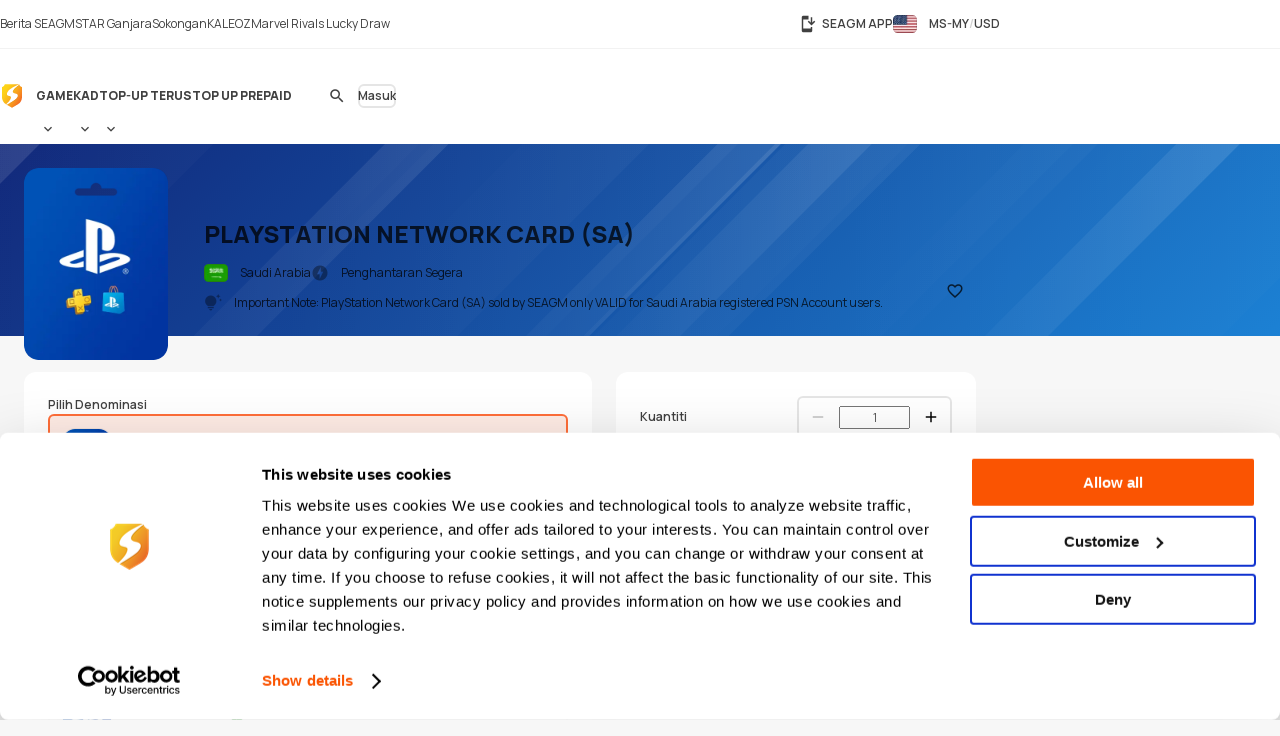

--- FILE ---
content_type: text/html; charset=UTF-8
request_url: https://www.seagm.com/ms-my/playstation-network-card-psn-sa
body_size: 33129
content:

<!doctype html>
<html lang="ms-my" xmlns="http://www.w3.org/1999/xhtml" xmlns:fb="http://www.facebook.com/2008/fbml">
<head>
	<meta charset="utf-8">
	<title>Beli PlayStation Network Card (SA) Murah Atas Talian - SEAGM</title>
	<meta name="description" content="">
	<meta name="keywords" content="">
	<meta name="msvalidate.01" content="B2D541D4AF5AD042D1DFC4AE5DE7C10A">
	<meta name="ROBOTS" content="NOODP">
	<meta name="verify-webtopay" content="64976a9cab041f993b6c51ec1b2c1414">
	<meta name="wot-verification" content="e7d31e666d86be19b43e">
	<meta property="wb:webmaster" content="b4046b3f6c9be535">
	<!--<meta property="qc:admins" content="2613214773635175636">-->
	<meta property="qc:admins" content="261321436751756654">
	<!-- Open Graph -->
	<meta property="fb:admins" content="721271477">
	<meta property="fb:app_id" content="139274246138520">
	<meta property="og:site_name" content="SEAGM">
	<meta property="og:title" content="Beli PlayStation Network Card (SA) Murah Atas Talian - SEAGM">
	<meta property="og:description" content="">
	<meta property="og:type" content="website">

			<meta property="og:url" content="https://www.seagm.com/ms-my/playstation-network-card-psn-sa">
		<meta property="og:image" content="https://seagm-media.seagmcdn.com/material/535.jpg?x-oss-process=image/resize,s_1/resize,w_1200,limit_0/crop,h_630/watermark,image_YXJ0L3Y2L29nL2l0ZW1fb2dfYmcucG5n,g_center/watermark,image_aXRlbV80ODAvNTM1LnBuZz94LW9zcy1wcm9jZXNzPWltYWdlL3Jlc2l6ZSxsXzQ4MCxsaW1pdF8w,g_center">
	
		<meta name="viewport" content="width=device-width,initial-scale=1,maximum-scale=5">
	
	<meta name="baidu-site-verification" content="codeva-4BkQFrNbtb" />

	<link rel="apple-touch-icon" href="https://www.seagm.com/skin/images/favicon-0bbc387493.png">
	<link rel="shortcut icon" type="image/x-icon" href="https://www.seagm.com/skin/images/favicon-867fb402f0.ico">

	<!-- preload css -->
	<link rel="preload" as="style" href="https://www.seagm.com/skin/css/component-862cb6c03e.v24.min.css">
	<link rel="preload" as="style" href="https://www.seagm.com/skin/css/style-7cea0e353c.css">
	<link rel="preload" as="style" href="https://www.seagm.com/skin/css/style_dark-8f18dc6cac.css">
	<!-- preload css -->
	<link rel="stylesheet" href="https://www.seagm.com/skin/css/component-862cb6c03e.v24.min.css">
	<link rel="stylesheet" href="https://www.seagm.com/skin/css/style-7cea0e353c.css">
	<link rel="stylesheet" href="https://www.seagm.com/skin/css/style_dark-8f18dc6cac.css" media="(prefers-color-scheme:dark)">


	
    	    <link rel="preload" as="style" href="https://www.seagm.com/skin/css/product-6e68ee589f.css">
<link rel="stylesheet" href="https://www.seagm.com/skin/css/product-6e68ee589f.css">



<!--  -->


    
    <!-- hreflang list -->
            <link rel="alternate" hreflang="en" href="https://www.seagm.com/playstation-network-card-psn-sa">
            <link rel="alternate" hreflang="en-my" href="https://www.seagm.com/en-my/playstation-network-card-psn-sa">
            <link rel="alternate" hreflang="en-us" href="https://www.seagm.com/en-us/playstation-network-card-psn-sa">
            <link rel="alternate" hreflang="en-sg" href="https://www.seagm.com/en-sg/playstation-network-card-psn-sa">
            <link rel="alternate" hreflang="en-ph" href="https://www.seagm.com/en-ph/playstation-network-card-psn-sa">
            <link rel="alternate" hreflang="en-th" href="https://www.seagm.com/en-th/playstation-network-card-psn-sa">
            <link rel="alternate" hreflang="en-gb" href="https://www.seagm.com/en-gb/playstation-network-card-psn-sa">
            <link rel="alternate" hreflang="en-ca" href="https://www.seagm.com/en-ca/playstation-network-card-psn-sa">
            <link rel="alternate" hreflang="en-vn" href="https://www.seagm.com/en-vn/playstation-network-card-psn-sa">
            <link rel="alternate" hreflang="en-au" href="https://www.seagm.com/en-au/playstation-network-card-psn-sa">
            <link rel="alternate" hreflang="en-in" href="https://www.seagm.com/en-in/playstation-network-card-psn-sa">
            <link rel="alternate" hreflang="en-kr" href="https://www.seagm.com/en-kr/playstation-network-card-psn-sa">
            <link rel="alternate" hreflang="en-mm" href="https://www.seagm.com/en-mm/playstation-network-card-psn-sa">
            <link rel="alternate" hreflang="en-bd" href="https://www.seagm.com/en-bd/playstation-network-card-psn-sa">
            <link rel="alternate" hreflang="en-ae" href="https://www.seagm.com/en-ae/playstation-network-card-psn-sa">
            <link rel="alternate" hreflang="en-sa" href="https://www.seagm.com/en-sa/playstation-network-card-psn-sa">
            <link rel="alternate" hreflang="en-ro" href="https://www.seagm.com/en-ro/playstation-network-card-psn-sa">
            <link rel="alternate" hreflang="ms" href="https://www.seagm.com/ms/playstation-network-card-psn-sa">
            <link rel="alternate" hreflang="ms-my" href="https://www.seagm.com/ms-my/playstation-network-card-psn-sa">
            <link rel="alternate" hreflang="id" href="https://www.seagm.com/id/playstation-network-card-psn-sa">
            <link rel="alternate" hreflang="id-id" href="https://www.seagm.com/id-id/playstation-network-card-psn-sa">
            <link rel="alternate" hreflang="zh" href="https://www.seagm.com/zh/playstation-network-card-psn-sa">
            <link rel="alternate" hreflang="zh-cn" href="https://www.seagm.com/zh-cn/playstation-network-card-psn-sa">
            <link rel="alternate" hreflang="zh-tw" href="https://www.seagm.com/zh-tw/playstation-network-card-psn-sa">
            <link rel="alternate" hreflang="zh-mo" href="https://www.seagm.com/zh-mo/playstation-network-card-psn-sa">
            <link rel="alternate" hreflang="zh-hk" href="https://www.seagm.com/zh-hk/playstation-network-card-psn-sa">
            <link rel="alternate" hreflang="zh-my" href="https://www.seagm.com/zh-my/playstation-network-card-psn-sa">
            <link rel="alternate" hreflang="zh-sg" href="https://www.seagm.com/zh-sg/playstation-network-card-psn-sa">
            <link rel="alternate" hreflang="th" href="https://www.seagm.com/th/playstation-network-card-psn-sa">
            <link rel="alternate" hreflang="th-th" href="https://www.seagm.com/th-th/playstation-network-card-psn-sa">
            <link rel="alternate" hreflang="my" href="https://www.seagm.com/my/playstation-network-card-psn-sa">
            <link rel="alternate" hreflang="my-mm" href="https://www.seagm.com/my-mm/playstation-network-card-psn-sa">
            <link rel="alternate" hreflang="fr" href="https://www.seagm.com/fr/playstation-network-card-psn-sa">
            <link rel="alternate" hreflang="fr-fr" href="https://www.seagm.com/fr-fr/playstation-network-card-psn-sa">
            <link rel="alternate" hreflang="fr-ph" href="https://www.seagm.com/fr-ph/playstation-network-card-psn-sa">
            <link rel="alternate" hreflang="fr-in" href="https://www.seagm.com/fr-in/playstation-network-card-psn-sa">
            <link rel="alternate" hreflang="ar" href="https://www.seagm.com/ar/playstation-network-card-psn-sa">
            <link rel="alternate" hreflang="es" href="https://www.seagm.com/es/playstation-network-card-psn-sa">
            <link rel="alternate" hreflang="es-es" href="https://www.seagm.com/es-es/playstation-network-card-psn-sa">
            <link rel="alternate" hreflang="vi" href="https://www.seagm.com/vi/playstation-network-card-psn-sa">
            <link rel="alternate" hreflang="vi-vn" href="https://www.seagm.com/vi-vn/playstation-network-card-psn-sa">
            <link rel="alternate" hreflang="tl" href="https://www.seagm.com/tl/playstation-network-card-psn-sa">
            <link rel="alternate" hreflang="tl-ph" href="https://www.seagm.com/tl-ph/playstation-network-card-psn-sa">
            <link rel="alternate" hreflang="ru" href="https://www.seagm.com/ru/playstation-network-card-psn-sa">
            <link rel="alternate" hreflang="ru-ru" href="https://www.seagm.com/ru-ru/playstation-network-card-psn-sa">
            <link rel="alternate" hreflang="pt" href="https://www.seagm.com/pt/playstation-network-card-psn-sa">
            <link rel="alternate" hreflang="pt-pt" href="https://www.seagm.com/pt-pt/playstation-network-card-psn-sa">
            <link rel="alternate" hreflang="ro" href="https://www.seagm.com/ro/playstation-network-card-psn-sa">
            <link rel="alternate" hreflang="ro-ro" href="https://www.seagm.com/ro-ro/playstation-network-card-psn-sa">
            <link rel="alternate" hreflang="it" href="https://www.seagm.com/it/playstation-network-card-psn-sa">
            <link rel="alternate" hreflang="nl" href="https://www.seagm.com/nl/playstation-network-card-psn-sa">
            <link rel="alternate" hreflang="nl-nl" href="https://www.seagm.com/nl-nl/playstation-network-card-psn-sa">
            <link rel="alternate" hreflang="it-it" href="https://www.seagm.com/it-it/playstation-network-card-psn-sa">
            <link rel="alternate" hreflang="ja" href="https://www.seagm.com/ja/playstation-network-card-psn-sa">
            <link rel="alternate" hreflang="ja-jp" href="https://www.seagm.com/ja-jp/playstation-network-card-psn-sa">
            <link rel="alternate" hreflang="hi" href="https://www.seagm.com/hi/playstation-network-card-psn-sa">
            <link rel="alternate" hreflang="hi-in" href="https://www.seagm.com/hi-in/playstation-network-card-psn-sa">
            <link rel="alternate" hreflang="de" href="https://www.seagm.com/de/playstation-network-card-psn-sa">
            <link rel="alternate" hreflang="de-de" href="https://www.seagm.com/de-de/playstation-network-card-psn-sa">
            <link rel="alternate" hreflang="ko-kr" href="https://www.seagm.com/ko-kr/playstation-network-card-psn-sa">
            <link rel="alternate" hreflang="ko" href="https://www.seagm.com/ko/playstation-network-card-psn-sa">
            <link rel="alternate" hreflang="x-default" href="https://www.seagm.com/playstation-network-card-psn-sa">
        <!-- 如果是产品页面 需要去掉参数 -->
    <link rel="canonical" href="https://www.seagm.com/ms-my/playstation-network-card-psn-sa">

	<!-- preconnect -->
	<link rel="preconnect" href="https://seagm-media.seagmcdn.com">
	<link rel="preconnect" href="https://www.google-analytics.com">
	<link rel="preconnect" href="https://www.googletagmanager.com">
	<!-- preconnect -->

	<!-- preload fonts -->
	<link rel="preload" href="https://www.seagm.com/skin/fonts/manrope/v15/manrope-8951283ba1.woff2" as="font" type="font/woff2" crossorigin>
	<!-- preload fonts -->

	<!-- preload iconfont -->
	<link rel="preload" href="https://www.seagm.com/skin/iconfont/materialicons/v143/MaterialIconsx-a4160421d2.woff2" as="font" type="font/woff2" crossorigin>
	<link rel="preload" href="https://www.seagm.com/skin/iconfont/brandicons/v13/brand-iconsx-6f85522d89.woff2" as="font" type="font/woff2" crossorigin>
	<!-- preload iconfont -->

	<!-- preload image -->
	<link rel="preload" href="https://www.seagm.com/skin/images/platform_icons-91b7acd68a.svg" as="image">
	<link rel="preload" href="https://www.seagm.com/skin/images/category_icons-bda5098a45.svg" as="image">
	<link rel="preload" href="https://www.seagm.com/skin/images/placeholder/loading-701269f903.svg" as="image">
	<!-- preload image -->

	<!-- preload js -->
	<link rel="preload" as="script" href="https://www.seagm.com/skin/js/jquery-3.5-dc5e7f18c8.1.min.js">
	<link rel="preload" as="script" href="https://www.seagm.com/skin/js/jquery-b67c6b00d9.tuki.js">
	<link rel="preload" as="script" href="https://www.seagm.com/skin/js/php-9c29335b33.js">
	<link rel="preload" as="script" href="https://www.seagm.com/skin/js/tuki-d92e491a75.js">
	<link rel="preload" as="script" href="https://www.seagm.com/skin/js/jquery-a4d0da9e52.tukimenu.js">
	<link rel="preload" as="script" href="https://www.seagm.com/skin/js/jquery-1b5c108829.tukiselect.js">
	<link rel="preload" as="script" href="https://www.seagm.com/skin/js/jquery-26506c9d08.tukislide.js">
	<link rel="preload" as="script" href="https://www.seagm.com/skin/js/jquery-e326281e2d.tukicountdown.js">
	<link rel="preload" as="script" href="https://www.seagm.com/skin/js/jquery-c4c50db716.tukitip.js">
	<link rel="preload" as="script" href="https://www.seagm.com/skin/js/jquery-69136f67e9.tukibox.js">
	<link rel="preload" as="script" href="https://www.seagm.com/skin/js/jquery-d5679d5a53.tukivalidator.js">
	<link rel="preload" as="script" href="https://www.seagm.com/skin/js/jquery-ba7e5f6060.md5.min.js">
	<link rel="preload" as="script" href="https://www.seagm.com/skin/js/lazysizes-45bacd312d.min.js">
	<!-- preload js -->

	<script src="https://www.seagm.com/skin/js/jquery-3.5-dc5e7f18c8.1.min.js" type="c7339df1315184c1162abee6-text/javascript"></script>
	<script src="https://www.seagm.com/skin/js/jquery-b67c6b00d9.tuki.js" type="c7339df1315184c1162abee6-text/javascript"></script>
	<script src="https://www.seagm.com/skin/js/php-9c29335b33.js" type="c7339df1315184c1162abee6-text/javascript"></script>
	<script src="https://www.seagm.com/skin/js/tuki-d92e491a75.js" type="c7339df1315184c1162abee6-text/javascript"></script>
	<script src="https://www.seagm.com/skin/js/jquery-a4d0da9e52.tukimenu.js" type="c7339df1315184c1162abee6-text/javascript"></script>
	<script src="https://www.seagm.com/skin/js/jquery-1b5c108829.tukiselect.js" type="c7339df1315184c1162abee6-text/javascript"></script>
	<script src="https://www.seagm.com/skin/js/jquery-26506c9d08.tukislide.js" type="c7339df1315184c1162abee6-text/javascript"></script>
	<script src="https://www.seagm.com/skin/js/jquery-e326281e2d.tukicountdown.js" type="c7339df1315184c1162abee6-text/javascript"></script>
	<script src="https://www.seagm.com/skin/js/jquery-c4c50db716.tukitip.js" type="c7339df1315184c1162abee6-text/javascript"></script>
	<script src="https://www.seagm.com/skin/js/jquery-69136f67e9.tukibox.js" type="c7339df1315184c1162abee6-text/javascript"></script>
	<script src="https://www.seagm.com/skin/js/jquery-d5679d5a53.tukivalidator.js" type="c7339df1315184c1162abee6-text/javascript"></script>
	<script src="https://www.seagm.com/skin/js/jquery-ba7e5f6060.md5.min.js" type="c7339df1315184c1162abee6-text/javascript"></script>
	<script src="https://www.seagm.com/skin/js/lazysizes-45bacd312d.min.js" type="c7339df1315184c1162abee6-text/javascript"></script>

	<script type='application/ld+json'>
		{
			"@context": "http://schema.org",
			"@type": "Organization",
			"url": "https://www.seagm.com/",
			"name": "SEAGM",
			"alternateName": "SEA Gamer Mall",
			"logo": "https://www.seagm.com/skin/images/art/contact-ea6560a14b.png",
			"address": "69, Jalan Raja Omar, Taman Ria Jaya, 32000 Sitiawan, Perak",
			"contactPoint": {
				"@type": "ContactPoint",
				"telephone": "+60-165212343",
				"email": "helper@seagm.com",
				"contactType": "customer service"
			},
			"sameAs": [
				"https://corp.seagm.com",
				"https://www.facebook.com/SEAGM",
				"https://twitter.com/seagm",
				"https://www.instagram.com/seagm/",
				"https://www.youtube.com/c/SEAGMOfficial/featured",
				"https://www.linkedin.com/company/seagm/",
				"https://news.seagm.com"
			],
			"potentialAction": {
				"@type": "SearchAction",
				"target": "https://www.seagm.com/search?keywords={search_term_string}",
				"query-input": "required name=search_term_string"
			}
		}
	</script>

	<script type="c7339df1315184c1162abee6-text/javascript">var newDataLayer;</script>


    <!--New GTM(Bdata)-->
    <script type="c7339df1315184c1162abee6-text/javascript">(function(w,d,s,l,i){w[l]=w[l]||[];w[l].push({'gtm.start':new Date().getTime(),event:'gtm.js'});var f=d.getElementsByTagName(s)[0],j=d.createElement(s),dl=l!='dataLayer'?'&l='+l:'';j.async=true;j.src='https://www.googletagmanager.com/gtm.js?id='+i+dl;f.parentNode.insertBefore(j,f);})(window,document,'script','newDataLayer','GTM-WHHT94G');</script>



<body>

<script src="https://www.seagm.com/skin/js/gtmtrack-b7fe28790e.js" type="c7339df1315184c1162abee6-text/javascript"></script>
<script type="c7339df1315184c1162abee6-text/javascript">
    var gaPageName = 'card-buy/PlayStation Network Card (SA)';
    var gaPageGroup = 'card-buy';
    var gaPageTitle = 'Buy PlayStation Network Card (SA) Online - SEAGM';
    var gtmtracker = new gtmtracker({
        userObject: {
            UserID: '10000',
            LoginType: 'not applicable',
            Language: 'ms-my',
            Country: 'us',
            Currency: 'USD',
        },
        pageName: gaPageName,
        pageGroup: gaPageGroup,
        pageTitle: gaPageTitle,
    });

        $(document).ready(function () {
        gtmtracker.options.searchObject.search_query = $('#card-search-form').find("input[name='keyword']").val() || '';
        gtmtracker.options.searchObject.search_filter_region = $('#card-search-form').find("select[name='region_code']").val() || '';
        gtmtracker.options.searchObject.search_filter_type = ($('#card-search-form').find("select[name='type_code']").val() ? $('#card-search-form').find("select[name='type_code'] option:selected").text() : '') || '';
    });
    
    
    
    
    
</script>
<script src="https://www.seagm.com/skin/js/gtmcontrast-aa8ed1412c.js" type="c7339df1315184c1162abee6-text/javascript"></script>


    <!--New GTM(Bdata)-->
    <noscript><iframe src="https://www.googletagmanager.com/ns.html?id=GTM-WHHT94G" height="0" width="0" style="display:none;visibility:hidden"></iframe></noscript>



<!--Auto Popup-->
<script type="c7339df1315184c1162abee6-text/javascript">
    </script>
<!-- tukigrowl-->
<div id="tukigrowl_wrapper"></div>

<!-- tukibox -->
<div id="tukibox_overlay">
    <div class="tukibox">
            </div>
</div>

<!-- tukiloading -->
<div id="tukitip_wrp">
    <div id="tukitip">
        <div class="load"><div class="loading">Memuatkan</div></div>
    </div>
</div>

<script type="c7339df1315184c1162abee6-text/javascript">
	//信用点转换函数
	function convertToCredits(payAmount) {
				var toCurrencyRate = 100.000000;
		var fromCurrencyRate = 405.750468;
		return Math.round(payAmount * 100 * fromCurrencyRate / toCurrencyRate);
			}

	//处理所有ajax返回
	function processResponse($obj, data) {
        // 直购页面点击BuyNow错误时，推送GA事件
        if ((typeof pushGaDirectPurchaseTopUpDetailPage !== 'undefined') && pushGaDirectPurchaseTopUpDetailPage === true && data[0] && (data[0].selector || '') === 'jQuery' && (data[0] && data[0].alert && data[0].alert[0] && (data[0].alert[0])[0]) !== undefined) {
            if (typeof pushGaBuyNowError === "function") {
                pushGaBuyNowError(data[0] && data[0].alert && data[0].alert[0] && (data[0].alert[0])[0]);
            }
        }
		//var $this = $obj;
		for (var i=0; i<data.length; i++) {
			if ('this' === data[i].selector) {
				//$obj = $this;
			} else if ('jQuery' === data[i].selector) {
				$obj = jQuery;
			} else {
				$obj = jQuery(data[i].selector);
			}
			delete data[i].selector;
			for (var command in data[i]) {
				for (var j=0; j<data[i][command].length; j++) {
					$obj = $obj[command].apply($obj, data[i][command][j]);
				}
			}
		}
	}

	//select
	$(document).on('change', 'select[rel="tukiselect"]', function(){
		var $this = $(this);
		var $obj = $('#' + $this.data('obj'));
		$obj.html('<option>loading...</option>');
		$.get($this.data('url').replace('thisValue', $this.val()), function(data){
			processResponse($obj, data);
		}, 'json');
		return false;
	});

	//拦截 表单提交
	$('body').on('submit', 'form[target="background"]', function() {
		var $form = $(this), that = this;

		var activeElement = $(document.activeElement);
		activeElement.addClass('btwloading');
		activeElement.parent().addClass('btwloading');

		//验证表单
		var el =$form.find("input[type=file]");
		var formData = new FormData(this);
		if (el.attr('checkFile')) {
			var fileName = el.attr('name');
			if  (!el[0].files[0]) { //图片不存在 要移除图片input
				formData.delete(fileName);
			}else {                  //图片存在 检查图片是否合法，非法需要return
				if(verify_img(el[0])){
					if (processFile){
						formData.delete(fileName);
						formData.append(fileName, processFile);
					}
				}else {
					return false;
				}
			}
		}

		$.ajax({
			type: 'POST',
			url: that.action,
			data: formData,
			/**
			 *必须false才会自动加上正确的Content-Type
			 */
			contentType: false,
			/**
			 * 必须false才会避开jQuery对 formdata 的默认处理
			 * XMLHttpRequest会对 formdata 进行正确的处理
			 */
			processData: false,

			/**
			 * 带上cookie
			 */
			xhrFields: {
				withCredentials: true
			},
			crossDomain: true,

			headers: {
				'X-Requested-With': 'XMLHttpRequest',
			},

			dataType: 'json',
			success: function(data){
				processResponse($form, data);
				//if (tipTimer == undefined) $('#tukibox_overlay').removeClass('show');
			}
		});
		return false;
	});

	//拦截 普通链接
	$('body').on('click', 'a[target="background"]', function(){
		var $a = $(this);
		$a.addClass('disabled');

        $('#tukitip_wrp #tukitip').html('<div class="load"><div class="loading">Loading</div></div>');
        $('#tukitip_wrp').addClass('show');

        $.ajax({
			type: 'GET',
			url: $a.attr('href'),
			xhrFields: {
				withCredentials: true
			},
			crossDomain: true,
			processData: false,
			headers: {
				'X-Requested-With': 'XMLHttpRequest',
			},
			dataType: 'json'
		}).done(function(data){
			processResponse($a, data);
            //$('#tukitip_wrp').removeClass('show');
            $a.removeClass('disabled');
		});

		return false;
	});


	function checkFormInput(e, typeName)
	{
		var submit = true;
		var value = $.trim($(e).find("input[type='" + typeName + "']").val());
		if (value == "")
		{
			submit = false;
		}
		return submit;
	}

    function tukibox_loading_show(){
        $('#tukitip_wrp').addClass('show');
        $('#tukitip_wrp #tukitip').html('<div class="load"><div class="loading">Memuatkan</div></div>');
    }
    function tukibox_loading_hide() {
        $('#tukitip_wrp').removeClass('show');
    }

    /**
     * @param tukiboxHtml 弹窗内容
     * @param isTukiboxClose 是否可以点击背景关闭
     */
    function tukibox_overlay_popup_show(tukiboxHtml, isTukiboxClose) {
        $('#tukibox_overlay').addClass('show');
        if (isTukiboxClose === true) {
            $('#tukibox_overlay').prepend('<div class="tukibox_close"></div>');
        }
        $('#tukibox_overlay .tukibox').html(tukiboxHtml);
    }

    // 检查图片
    function faceImgError(imgObj){
        $(imgObj).attr('src','https://www.seagm.com/skin/images/placeholder/avatar_default-c4b39b0bde.svg');
    }
</script>

<header id="site_header">
	<div id="global_nav">
		<div class="inner">
			<div class="global_nav_ctrl" icon="apps"></div>
			<div class="nav">
				<div class="inner">
					<a class="link" href="https://news.seagm.com" target="_blank" rel="noopener" ga-data="2090" ga-data-playload="SEAGM News"><span icon="newspaper">Berita SEAGM</span></a>
					<a class="link" href="/ms-my/star/intro" target="_blank" ga-data="2091" ga-data-playload="Star Reward"><span icon-brand="seagmstar">STAR Ganjara</span></a>
					<a class="link" href="https://help.seagm.com/" target="_blank" rel="noopener" ga-data="2027" ga-data-playload="Support"><span icon="contact_support">Sokongan</span></a>
					<a class="link" href="https://www.kaleoz.com" target="_blank" rel="noopener" ga-data="2094" ga-data-playload="KALEOZ"><span icon-brand="kaleoz">KALEOZ</span></a>
					                    					<a class="link promotion_link" href="/ms-my/promotion/marvel-rivals-lucky-draw?ps=Header" target="_blank" rel="noopener" data-promotion-theme-code="marvel2026"><span icon="interests">Marvel Rivals Lucky Draw</span></a>
					                    				</div>
			</div>
			<div class="settings">
				<a class="download_app" href="/ms-my/app/download" target="_blank" title="SEAGM APP" ga-data="2095"><span icon="install_mobile">SEAGM APP</span></a>
        		        		<div class="language_currency" region="us" ga-data="2096" onclick="if (!window.__cfRLUnblockHandlers) return false; window.location.href = '/ms-my/language_currency'+'?origin=%2Fms-my%2Fplaystation-network-card-psn-sa'" data-cf-modified-c7339df1315184c1162abee6-="">
        			<span><b class="lang">MS-MY</b><b class="currency">USD</b></span>
				</div>
        					</div>
		</div>
	</div>
	<div id="main_nav">
		<div class="inner">
			<div class="nav_ctrl_on btw" color="transparent"><span icon-only="menu"></span></div>
			<div class="nav">
				<div class="nav_ctrl_off"></div>
				<div class="inner">
					<div id="nav_logo">
						<a href="/ms-my" ga-data="2001" title="SEA Gamer Mall"><span>SEAGM</span></a>
						<div class="nav_ctrl_off close btw" color="transparent"><span icon-only="close"></span></div>
					</div>
					<div id="nav_zone">
						<div class="type">
							<a class="bt" href="/ms-my/game" ga-data="3003" ga-data-playload="Game"><span>Game</span></a>
							<div class="dropmenu_ctrl" icon></div>
							<div class="dropmenu">
																<a class="category" href="/ms-my/game?platform=pc" ga-data="g3007" ga-data-playload="PC" data-platform-icon="1"><span>PC</span></a>
																<a class="category" href="/ms-my/game?platform=web" ga-data="g3008" ga-data-playload="Webgame" data-platform-icon="2"><span>Webgame</span></a>
																<a class="category" href="/ms-my/game?platform=mobile" ga-data="g3010" ga-data-playload="Mobile" data-platform-icon="4"><span>Mobile</span></a>
																<a class="category" href="/ms-my/game?platform=playstation" ga-data="g3012" ga-data-playload="Playstation" data-platform-icon="9"><span>Playstation</span></a>
																<a class="category" href="/ms-my/game?platform=xbox" ga-data="g3013" ga-data-playload="Xbox" data-platform-icon="10"><span>Xbox</span></a>
																<a class="category" href="/ms-my/game?platform=nintendo-switch" ga-data="" ga-data-playload="Nintendo Switch" data-platform-icon="13"><span>Nintendo Switch</span></a>
															</div>
						</div>
						<div class="type">
							<a class="bt" href="/ms-my/card" ga-data="3004" ga-data-playload="Card"><span>Kad</span></a>
							<div class="dropmenu_ctrl" icon></div>
							<div class="dropmenu">
																<a class="category" href="/ms-my/card?code=mobile-game-cards" ga-data="" ga-data-playload="Mobile Game Cards" data-category-icon="33"><span>Mobile Game Cards</span></a>
																<a class="category" href="/ms-my/card?code=game-cards" ga-data="3007" ga-data-playload="Game Cards" data-category-icon="01"><span>Game Cards</span></a>
																<a class="category" href="/ms-my/card?code=payment-cards" ga-data="" ga-data-playload="Payment Cards" data-category-icon="02"><span>Payment Cards</span></a>
																<a class="category" href="/ms-my/card?code=gift-card" ga-data="3008" ga-data-playload="Gift Cards" data-category-icon="03"><span>Gift Cards</span></a>
																<a class="category" href="/ms-my/card?code=game-console" ga-data="" ga-data-playload="Game Console" data-category-icon="22"><span>Game Console</span></a>
																<a class="category" href="/ms-my/card?code=cd-key" ga-data="3010" ga-data-playload="Game CD-Key" data-category-icon="04"><span>Game CD-Key</span></a>
																<a class="category" href="/ms-my/card?code=video-on-demand" ga-data="3011" ga-data-playload="Video Streaming" data-category-icon="11"><span>Video Streaming</span></a>
																<a class="category" href="/ms-my/card?code=music" ga-data="3012" ga-data-playload="Music" data-category-icon="12"><span>Music</span></a>
																<a class="category" href="/ms-my/card?code=shopping" ga-data="3013" ga-data-playload="Shopping" data-category-icon="21"><span>Shopping</span></a>
																<a class="category" href="/ms-my/card?code=mobile-reloads" ga-data="3014" ga-data-playload="Telco Prepaid Cards" data-category-icon="32"><span>Telco Prepaid Cards</span></a>
																<a class="category" href="/ms-my/card?code=tools" ga-data="3015" ga-data-playload="Tools" data-category-icon="13"><span>Tools</span></a>
																<a class="category" href="/ms-my/card?code=software" ga-data="3016" ga-data-playload="Software" data-category-icon="24"><span>Software</span></a>
																<a class="category" href="/ms-my/card?code=social-app" ga-data="3017" ga-data-playload="Social App" data-category-icon="23"><span>Social App</span></a>
																<a class="category" href="/ms-my/card?code=freebie-newbie-code" ga-data="" ga-data-playload="Freebie Codes" data-category-icon="15"><span>Freebie Codes</span></a>
																<a class="category" href="/ms-my/card?code=subscription" ga-data="" ga-data-playload="Subscription" data-category-icon="36"><span>Subscription</span></a>
															</div>
						</div>
						<div class="type">
							<a class="bt" href="/ms-my/direct-topup" ga-data="3005" ga-data-playload="Direct Top Up"><span>Top-Up Terus</span></a>
							<div class="dropmenu_ctrl" icon></div>
							<div class="dropmenu">
																<a class="category" href="/ms-my/direct-topup?code=mobile-game" ga-data="3018" ga-data-playload="Mobile Game Top-Up" data-category-icon="34"><span>Mobile Game Top-Up</span></a>
																<a class="category" href="/ms-my/direct-topup?code=game-direct-top-up" ga-data="3019" ga-data-playload="Game Direct Top-Up" data-category-icon="14"><span>Game Direct Top-Up</span></a>
																<a class="category" href="/ms-my/direct-topup?code=china-game-top-up" ga-data="" ga-data-playload="China Direct Top-Up" data-category-icon="17"><span>China Direct Top-Up</span></a>
																<a class="category" href="/ms-my/direct-topup?code=video-on-demand" ga-data="3021" ga-data-playload="Video Streaming" data-category-icon="11"><span>Video Streaming</span></a>
																<a class="category" href="/ms-my/direct-topup?code=entertainment-app" ga-data="3022" ga-data-playload="Entertainment" data-category-icon="18"><span>Entertainment</span></a>
																<a class="category" href="/ms-my/direct-topup?code=live-streaming-top-up" ga-data="3023" ga-data-playload="Live Streaming" data-category-icon="27"><span>Live Streaming</span></a>
															</div>
						</div>
						<div class="type">
							<a class="bt" href="/ms-my/mobile-recharge" ga-data="3006" ga-data-playload="Mobile Recharge"><span>Top Up Prepaid</span></a>
						</div>
					</div>
				</div>
			</div>
			<div class="menu">
                                    <div id="universal_search">
	<form method="get" action="/ms-my/search" onsubmit="if (!window.__cfRLUnblockHandlers) return false; return checkFormInput(this, 'search')" ga-data="3001" data-cf-modified-c7339df1315184c1162abee6-="">
		<label id="header_search" class="cpt-search">
			<input type="search" placeholder="Cari" value="" disabled name="keywords" tabindex="1" autocomplete="off">
			<label class="btw" color="transparent"><span icon-only="search">Cari</span><input type="submit"></label>
		</label>
	</form>
	<div id="universal_search_dropdown">
		<div class="load"><div class="loading hide">Memuatkan ...</div></div>
		<div class="block" id="recent_list">
			<div class="title">Recent search</div>
			<div class="list"></div>
		</div>
		<div class="block" id="recommend_list">
			<div class="title">Hot search</div>
			<div class="list"></div>
		</div>
		<div class="block" id="result_list">
			<div class="title">Related</div>
			<div class="list"></div>
		</div>
	</div>
        <div class="universal_search_bt btw" color="transparent"><span icon-only="search"></span></div>
    </div>

<script type="c7339df1315184c1162abee6-text/javascript">
    let pushGaInputUSearchBoxTag = false;

    function pushGaFocusUSearchBox() {
        gtmtracker.pushEvent({
            'event': 'Search Interaction',
            'eventCategory': 'Search Interaction',
            'eventAction': 'Focus USearch Box',
            'eventLabel': '',
            'eventSource': 'Universal Search',
            'eventTarget': '',
            'interactionFlag': 'True'
        });
    }

    function pushGaInputUSearchBox() {
        gtmtracker.pushEvent({
            'event': 'Search Interaction',
            'eventCategory': 'Search Interaction',
            'eventAction': 'Input USearch Box',
            'eventLabel': '',
            'eventSource': 'Universal Search',
            'eventTarget': '',
            'interactionFlag': 'True'
        });
        pushGaInputUSearchBoxTag = true;
    }

    function pushGaSelectUSearchProduct(categoryName) {
        let keywords = String($('#universal_search #header_search input[name="keywords"]').val() || '');
        gtmtracker.pushEvent({
            'event': 'Search Interaction',
            'eventCategory': 'Search Interaction',
            'eventAction': 'Select USearch Product',
            'eventLabel': keywords,
            'eventSource': 'Universal Search',
            'eventTarget': categoryName,
            'interactionFlag': 'True'
        });
    }

    function pushGaMoreUSearchResult() {
        let keywords = String($('#universal_search #header_search input[name="keywords"]').val() || '');
        gtmtracker.pushEvent({
            'event': 'Search Interaction',
            'eventCategory': 'Search Interaction',
            'eventAction': 'More USearch Result',
            'eventLabel': keywords,
            'eventSource': 'Universal Search',
            'eventTarget': '',
            'interactionFlag': 'True'
        });
    }

    $(document).ready(function () {
        // Focus USearch Box
        $('#universal_search #header_search input[name="keywords"]').on('focus', function () {
            pushGaFocusUSearchBox();
            pushGaInputUSearchBoxTag = false;
            return true;
        });

        // Input USearch Box
        $('#universal_search #header_search input[name="keywords"]').on('keyup', function () {
            let content = $.trim($(this).val());
            if (content !== '' && pushGaInputUSearchBoxTag === false) {
                pushGaInputUSearchBox();
            }
            return true;
        });

        $('#result_list').on('click', "span", function () {
            let ename = $(this).attr('ga-data') || '';
            let pname = $(this).attr('ga-data-playload') || '';
            if (ename === 'USearch-01') {
                pushGaSelectUSearchProduct(pname);
            } else if (ename === 'USearch-02') {
                pushGaMoreUSearchResult();
            }
            return true;
        })
    });
</script>                                <div class="user">
										<div id="login-btn" class="user_dropdown_ctrl_on btw" color="outline" ga-data="2002"><span>Masuk</span></div>
					<section id="user_dropdown">
						<div class="user_dropdown_ctrl_off"></div>
						<div class="inner">
							<div class="user_dropdown_ctrl_off close btw" color="transparent"><span icon-only="close"></span></div>
							<div class="welcome">
								<img class="lazyload" width="216" height="144" data-src="https://seagm-media.seagmcdn.com/art/v6/welcome.png?x-oss-process=image/resize,w_480,limit_0" alt="Selamat datang ke SEA Gamer Mall">
								<h3>Selamat datang ke <b>SEA Gamer Mall</b></h3>
								<div class="btc">
									<a rel="nofollow" href="https://member.seagm.com/ms-my/sso/login?origin=https%3A%2F%2Fwww.seagm.com%2Fms-my%2Fplaystation-network-card-psn-sa" class="btw" color="theme" ga-data="2007" ga-data-playload="LogIn"><span>Masuk</span></a>
									<a rel="nofollow" href="https://member.seagm.com/ms-my/sso/register?origin=https%3A%2F%2Fwww.seagm.com%2Fms-my%2Fplaystation-network-card-psn-sa" class="btw" color="yellowgreen" ga-data="2008" ga-data-playload="Sign up"><span>Daftar</span></a>
								</div>
							</div>
						</div>
					</section>

					
				</div>
			</div>
		</div>
	</div>
</header>
<script type="c7339df1315184c1162abee6-text/javascript">
    // product buy gtm ecommerce
    var gtmDataObject = new gtmData({
        prodectBuyList: [{"item_id":"535-3109","item_name":"PSN 10 USD SA","price":"10.00","item_brand":"Sony Computer Entertainment ","item_category":"Card","item_category2":"Game Console","item_category3":"PlayStation Network Card (SA)","dbrule_description":"1 [Buy 1 x PSN 10 USD SA, Discount: 2.0%]","member_discount":"","item_variant":"Available","item_list_name":"Card","index":1,"quantity":"1","discount":"0.20","currency":"USD"},{"item_id":"535-2463","item_name":"PSN 20 USD SA","price":"20.00","item_brand":"Sony Computer Entertainment ","item_category":"Card","item_category2":"Game Console","item_category3":"PlayStation Network Card (SA)","dbrule_description":"1 [Buy 1 x PSN 20 USD SA, Discount: 2.0%]","member_discount":"","item_variant":"Available","item_list_name":"Card","index":2,"quantity":"1","discount":"0.40","currency":"USD"},{"item_id":"535-2464","item_name":"PSN 50 USD SA","price":"50.00","item_brand":"Sony Computer Entertainment ","item_category":"Card","item_category2":"Game Console","item_category3":"PlayStation Network Card (SA)","dbrule_description":"1 [Buy 1 x PSN 50 USD SA, Discount: 2.0%]","member_discount":"","item_variant":"Available","item_list_name":"Card","index":3,"quantity":"1","discount":"1.00","currency":"USD"},{"item_id":"535-6930","item_name":"PSN 100 USD SA","price":"100.00","item_brand":"Sony Computer Entertainment ","item_category":"Card","item_category2":"Game Console","item_category3":"PlayStation Network Card (SA)","dbrule_description":"1 [Buy 1 x PSN 100 USD SA, Discount: 2.0%]","member_discount":"","item_variant":"Available","item_list_name":"Card","index":4,"quantity":"1","discount":"2.00","currency":"USD"},{"item_id":"535-14890","item_name":"PSN 160 USD SA","price":"160.00","item_brand":"Sony Computer Entertainment ","item_category":"Card","item_category2":"Game Console","item_category3":"PlayStation Network Card (SA)","dbrule_description":"1 [Buy 1 x PSN 160 USD SA, Discount: 2.0%]","member_discount":"","item_variant":"Available","item_list_name":"Card","index":5,"quantity":"1","discount":"3.20","currency":"USD"}],
    });

    //v3 9.1 View Cards on Game Card Category Page
    //When the user views the cards on Card Category Page
    gtmtracker.options.ecommerce = {'items': gtmDataObject.options.prodectBuyList};
    gtmDataObject.options.prodectBuyList.length > 0 && gtmtracker.viewProductBuyList('Card').push();

    //common enecommerce click event
    $('body').on('click', '*[ga-enecommerce]', function (event) {
        var gaEnecommerce = $(this).attr("ga-enecommerce");
        gaEnecommerce = gaEnecommerce.split("&&");
        var type = gaEnecommerce[0];
        var val = gaEnecommerce[1];

        switch (type) {
            case 'productbuy':
                //v3 9.2 Clicks on Game Card Category Page
                //When the user clicks the cards / pre selected on the Card Category Page.
                var item = gtmDataObject.getItem(gtmDataObject.options.prodectBuyList, 'item_id', val);
                gtmtracker.options.ecommerce = {'items': [item]};
                //gtmtracker.clicksOnProductBuyItem('Card').push();
                gtmtracker.productBuyViewItem('Card').push();
                break;
        }

        return true;
    });

    function gaBuyNow() {
        //v4 1.Interaction on Add To Cart
        //When the user clicks on the “Buy Now” or “Add To Cart” button on Game Card Category Page.
        gtmtracker.flushEvent();
        var gaEnecommerce = $("#cardType input[name='cardType']:checked").next('.SKU_type').attr("ga-enecommerce");
        gaEnecommerce = gaEnecommerce.split("&&");
        var val = gaEnecommerce[1];
        var item = gtmDataObject.getItem(gtmDataObject.options.prodectBuyList, 'item_id', val);

        item.quantity = $("#buyAmountInput").val() || '1';
        gtmtracker.options.ecommerce = {'items': [item]};
        gtmtracker.addToCart('Item-BuyNow').push();
        return true;
    }

    function gaBuyPayPal() {
        //v4 1.Interaction on Add To Cart
        //When the user clicks on the “Buy Now” or “Add To Cart” button on Game Card Category Page.
        gtmtracker.flushEvent();
        var gaEnecommerce = $("#cardType input[name='cardType']:checked").next('.SKU_type').attr("ga-enecommerce");
        gaEnecommerce = gaEnecommerce.split("&&");
        var val = gaEnecommerce[1];
        var item = gtmDataObject.getItem(gtmDataObject.options.prodectBuyList, 'item_id', val);

        item.quantity = $("#buyAmountInput").val() || '1';
        gtmtracker.options.ecommerce = {'items': [item]};
        gtmtracker.addToCart('Item-BuyPayPal').push();
        return true;
    }

    function gaAddToCard() {
        //v4 1.Interaction on Add To Cart
        //When the user clicks on the “Buy Now” or “Add To Cart” button on Game Card Category Page.
        gtmtracker.flushEvent();
        var gaEnecommerce = $("#cardType input[name='cardType']:checked").next('.SKU_type').attr("ga-enecommerce");
        gaEnecommerce = gaEnecommerce.split("&&");
        var val = gaEnecommerce[1];
        var item = gtmDataObject.getItem(gtmDataObject.options.prodectBuyList, 'item_id', val);

        item && (item.quantity = $("#buyAmountInput").val() || '1');
        gtmtracker.options.ecommerce = {'items': [item]};

        gtmtracker.addToCart('Item-AddToCart').push();
        return true;
    }

    function gaAddToCardClaimable() {
        //v4 1.Interaction on Add To Cart
        //When the user clicks on the “Buy Now” or “Add To Cart” button on Game Card Category Page.
        gtmtracker.flushEvent();
        var gaEnecommerce = $("#cardType input[name='cardType']:checked").next('.SKU_type').attr("ga-enecommerce");
        gaEnecommerce = gaEnecommerce.split("&&");
        var val = gaEnecommerce[1];
        var item = gtmDataObject.getItem(gtmDataObject.options.prodectBuyList, 'item_id', val);

        item.quantity = $("#buyAmountInput").val() || '1';
        gtmtracker.options.ecommerce = {'items': [item]};

        gtmtracker.addToCart('Item-Claimable').push();
        return true;
    }
</script><!-- PRODUCT HEADER -->
<div id="Product_cover" data-hue='0e4cae'>
	<div class="inner">
		<div class="cover">
			<div class="img card"><img width="180" height="240" class="CardPic lazyload" src="https://www.seagm.com/skin/images/placeholder/cardpic-4612be17e8.svg" data-src="https://seagm-media.seagmcdn.com/item_480/535.png?x-oss-process=image/resize,w_360" alt="PlayStation Network Card (SA)"></div>
		</div>
		<div class="name"><h1>PlayStation Network Card (SA)</h1></div>
		<div class="feature">
							<div class="tag" region="sa">
					<span>
												Saudi Arabia											</span>
				</div>
													<div class="tag" icon="offline_bolt"><span>Penghantaran Segera</span></div>
					</div>
		<div class="info">
						<div class="note" icon="tips_and_updates">
				<div class="msg"> Important Note:  PlayStation Network Card (SA) sold by SEAGM only VALID for  Saudi Arabia registered PSN Account users.</div>
			</div>
								</div>
		<div class="func">
						<a id="favorite_bt" class="btw btwloading" color="outline" title="Tambah kegemaran" target="background" href="/ms-my/member/favorite?operateType=add&category_id=535&resource=pin" ><span icon="favorite_border">Tambah kegemaran</span></a>
					</div>
	</div>
</div>
<!-- PRODUCT HEADER -->
<!-- PURCHASE FUNTION -->
<form method="post" target="background" action="/ms-my/card/order?csrfToken=3302d4479fc463f69cb6b459597f802f" id="buyProductForm">
	<input type="hidden" name="category_id" value="535">
	<input type="hidden" name="bundle_card_rule" value="">
	<input type="hidden" name="bundle_key" value="">
	<div id="Product_purchase">
		<div class="inner">
											<div id="item_form_ctrl_on" class="loading">
					<div class="inner" icon="chevron_right">
						<div class="img">
														<img class="IconPic lazyload" width="48" height="48" src="https://www.seagm.com/skin/images/placeholder/iconpic-37a8227ea7.svg" data-src="https://seagm-media.seagmcdn.com/icon_400/535.jpg?x-oss-process=image/resize,w_120" alt="PlayStation Network Card (SA) - PSN 10 USD SA">
													</div>
						<div class="T">
							<div class="sku">
								<span>PSN 10 USD SA</span>
																<i class="instantdelivery" title="Instant Delivery" icon></i>
																							</div>
							<!--								 <div class="price">-->
<!--									--><!--										--><!--									--><!--										<b>--><!--</b>-->
<!--										--><!--											<b class="price_origional">--><!--</b>-->
<!--										--><!--									--><!--								 </div> -->
																																														</div>
					</div>
				</div>
						<div class="item_form">
				<div class="item_sku">
					<div class="title">Pilih Denominasi</div>
					<div id="SKU_list">
						<div id="cardType">
																				<label>
								<input type="radio" name="cardType" value="3109" checked>
								<div class="SKU_type" data-sku="3109" ga-enecommerce="productbuy&&535-3109">
																		<div class="img">
										<img class="IconPic lazyload" width="48" height="48" src="https://www.seagm.com/skin/images/placeholder/iconpic-37a8227ea7.svg" data-src="https://seagm-media.seagmcdn.com/icon_400/535.jpg?x-oss-process=image/resize,w_120" alt="PlayStation Network Card (SA) - PSN 10 USD SA">
									</div>
																		<div class="T">
										<div class="sku">
											<span>PSN 10 USD SA</span>
																						<i class="instantdelivery" title="Instant Delivery" icon></i>
																																</div>
																																								</div>
									<div class="C">
										<div class="price">
																					<b>US$ 9.80</b><b class="price_origional">US$ 10.00</b>																				</div>
									</div>
								</div>
							</label>
																											<label>
								<input type="radio" name="cardType" value="2463" >
								<div class="SKU_type" data-sku="2463" ga-enecommerce="productbuy&&535-2463">
																		<div class="img">
										<img class="IconPic lazyload" width="48" height="48" src="https://www.seagm.com/skin/images/placeholder/iconpic-37a8227ea7.svg" data-src="https://seagm-media.seagmcdn.com/icon_400/535.jpg?x-oss-process=image/resize,w_120" alt="PlayStation Network Card (SA) - PSN 20 USD SA">
									</div>
																		<div class="T">
										<div class="sku">
											<span>PSN 20 USD SA</span>
																						<i class="instantdelivery" title="Instant Delivery" icon></i>
																																</div>
																																								</div>
									<div class="C">
										<div class="price">
																					<b>US$ 19.60</b><b class="price_origional">US$ 20.00</b>																				</div>
									</div>
								</div>
							</label>
																											<label>
								<input type="radio" name="cardType" value="2464" >
								<div class="SKU_type" data-sku="2464" ga-enecommerce="productbuy&&535-2464">
																		<div class="img">
										<img class="IconPic lazyload" width="48" height="48" src="https://www.seagm.com/skin/images/placeholder/iconpic-37a8227ea7.svg" data-src="https://seagm-media.seagmcdn.com/icon_400/535.jpg?x-oss-process=image/resize,w_120" alt="PlayStation Network Card (SA) - PSN 50 USD SA">
									</div>
																		<div class="T">
										<div class="sku">
											<span>PSN 50 USD SA</span>
																						<i class="instantdelivery" title="Instant Delivery" icon></i>
																																</div>
																																								</div>
									<div class="C">
										<div class="price">
																					<b>US$ 49.00</b><b class="price_origional">US$ 50.00</b>																				</div>
									</div>
								</div>
							</label>
																											<label>
								<input type="radio" name="cardType" value="6930" >
								<div class="SKU_type" data-sku="6930" ga-enecommerce="productbuy&&535-6930">
																		<div class="img">
										<img class="IconPic lazyload" width="48" height="48" src="https://www.seagm.com/skin/images/placeholder/iconpic-37a8227ea7.svg" data-src="https://seagm-media.seagmcdn.com/icon_400/535.jpg?x-oss-process=image/resize,w_120" alt="PlayStation Network Card (SA) - PSN 100 USD SA">
									</div>
																		<div class="T">
										<div class="sku">
											<span>PSN 100 USD SA</span>
																						<i class="instantdelivery" title="Instant Delivery" icon></i>
																																</div>
																																								</div>
									<div class="C">
										<div class="price">
																					<b>US$ 98.00</b><b class="price_origional">US$ 100.00</b>																				</div>
									</div>
								</div>
							</label>
																											<label>
								<input type="radio" name="cardType" value="14890" >
								<div class="SKU_type" data-sku="14890" ga-enecommerce="productbuy&&535-14890">
																		<div class="img">
										<img class="IconPic lazyload" width="48" height="48" src="https://www.seagm.com/skin/images/placeholder/iconpic-37a8227ea7.svg" data-src="https://seagm-media.seagmcdn.com/icon_400/535.jpg?x-oss-process=image/resize,w_120" alt="PlayStation Network Card (SA) - PSN 160 USD SA">
									</div>
																		<div class="T">
										<div class="sku">
											<span>PSN 160 USD SA</span>
																						<i class="instantdelivery" title="Instant Delivery" icon></i>
																																</div>
																																								</div>
									<div class="C">
										<div class="price">
																					<b>US$ 156.80</b><b class="price_origional">US$ 160.00</b>																				</div>
									</div>
								</div>
							</label>
																			</div>
						<input type="hidden" name="type_id" id="cardTypeIdInput" value="3109">
					</div>
					<div class="btc"><div id="item_form_ctrl_off" class="btw" color="theme"><span>Sahihkan</span></div></div>
				</div>
			</div>
			<div class="item_function">
				<div id="SKU_order" class="order">
					<div class="item_qtt">
						<div class="title">Kuantiti</div>
						<div id="SKU_quantity">
							<label class="cpt-quantity">
								<input id="buyAmountInput" type="number" min="1" max="10" step="1" name="buy_amount" value="1" data-buy-amount-old="1" required >
								<a href="javascript:void(0)" class="btw minus disabled" color="transparent" title="minus"><span icon-only="remove"></span></a>
																<a href="javascript:void(0)" class="btw plus" color="transparent" title="plus"><span icon-only="add"></span></a>
																<input type="hidden" name="type_min_amout" value="1">
								<input type="hidden" name="promotion_name" value="">
							</label>
						</div>
						<div class="tips_wrp">
							<div class="tips">
								<span class="limit">
									Had Belian: <b class="min" id="minAmountTip">1</b> ~ <b class="max" id="maxAmountTip">10</b>
								</span>
							</div>
						</div>
					</div>
				</div>
				<!--优惠卷-->
								<!--优惠卷-->
				<div class="calculate">
					<div class="inner btcLabel">
						<div class="details">
							<div class="total">
								<div class="T">Jumlah keseluruhan</div>
								<div class="C">
									<div class="price">
																					US$ <span id="totalPrice">9.80</span>																			</div>
									<div class="credits">
										SEAGM Credits										<span id="totalCredits">
																							3,976																					</span>
									</div>
								</div>
							</div>
							<div id="card_bundle_fixed_discount" class="hide">
								<div class="T">Diskaun Pakej</div>
								<div class="C">
									<b id="fixedDiscountInfo">
																					Tiada																			</b>
								</div>
							</div>
															<div id="card_discountInfo" class="hide">
																		<div class="T">Diskaun</div>
																		<div class="C">
										<b id="discountInfo">
																							US$ 0.20												(2.0%)
																					</b>
									</div>
								</div>
														<div id="card_largessInfo" class="hide">
								<div class="T">Percuma</div>
								<div class="C">
									<span class="free_item"></span>
									<span class="free_qtt">× <b></b></span>
								</div>
							</div>

							<!--
							<div>
								<div class="T"></div>
								<div class="C"><b id="GST"> %</b></div>
							</div>
							-->
							<div id="card_tax" class="hide">
								<div class="T">Termasuk Cukai</div>
								<div class="C"><b id="GST">0%</b></div>
							</div>

															<div>
									<div class="T">STARs</div>
									<div class="C">
										<b id="PredictStar">
																					39																				</b> (dianggarkan)
									</div>
								</div>
													</div>
																					<div class="btc" id="addCartAndBuyNow">
																<label rocketloader class="btw disabled btwloading" color="orange" id="addToCardButton">
									<span icon-only="add_shopping_cart">Tambah ke Troli</span>
									<input type="submit" id="ua-addToCartButton" value="Tambah ke Troli" eventCategory="Game Card" eventAction="Add to Cart - Card" eventLabel="PlayStation Network Card (SA)">
								</label>
																<label rocketloader class="btw disabled btwloading" color="theme" id="buyNowButton">
									<span>Beli Sekarang</span>
									<input type="submit" id="ua-buyNowButton" value="Beli Sekarang" eventCategory="Game Card" eventAction="Buy Now - Card" eventLabel="PlayStation Network Card (SA)">
								</label>
								</div>
																<div class="btc_paypal"><label rocketloader class="btw btwloading" color="paypal" id="paypalBuyButton">
	<span icon-brand="paypal" >Buy with PayPal</span>
	<input type="submit" id="ua-paypalBuyButton" value="Buy with PayPal" eventCategory="Game Card" eventAction="Buy With Paypal - Card" eventLabel="PlayStation Network Card (SA)" />
</label>
<label class="cpt-checkbox" id="paypalSave">
	<input type="checkbox" name="vault" value="true">
	<span>Save for future Purchase</span>
</label>
</div>
																										</div>
				</div>
			</div>
		</div>
	</div>
</form>
<!-- PURCHASE FUNTION -->
<!-- PURCHASE INFORMATION -->
<div id="Product_information">
	<div class="inner">
		<div class="content">
			<div class="inner">
				<div id="product_content_tab">
					<div class="inner">
												<a class="tab" href="#item_description" title="Deskripsi"><span>Deskripsi</span></a>
																		<a class="tab" href="#item_instruction" title="Panduan"><span>Panduan</span></a>
																		<a class="tab" href="#item_reviews" title="Ulasan"><span>Ulasan</span></a>
																	</div>
				</div>
				<script type="c7339df1315184c1162abee6-text/javascript">
					function ItemContentTab(){
						if ($(window).scrollTop() > ($('#site_header').innerHeight() + $('#Product_cover').innerHeight() + $('#Product_purchase').innerHeight())) {
							$('#product_content_tab').addClass('float')
						} else {
							$('#product_content_tab').removeClass('float')
						}
					}
					ItemContentTab();
					$(window).resize(function(){ItemContentTab()});
					$(window).scroll(function(){ItemContentTab()});
				</script>

								<div id="item_description">
					<div class="inner">
						<div class="title">Deskripsi</div>
						<article class="docs" >
							<h2>About PlayStation Network Card (PSN)</h2>
<p>Add funds to your PlayStation® Network wallet without the need for a credit card. Top up your PlayStation® Network wallet with SEAGM to purchase thousands of exclusive games, add-on content, movies, music, and more through PlayStation®Store and Sony Entertainment Network Store, accessible with your PS5, PS4, PS3 or PSP, or PC</p>
<p>Wallet funds can then be used to purchase content and services from PlayStation™Store.</p>
<h2>How  to purchase the new PlayStation Plus (launching on 24 May 2022)</h2>
<p>Add funds to your wallet with SEAGM in order to purchase the new PlayStation Plus.</p>
<ol>
  <li>Purchase PlayStation Network Card via SEAGM</li>
  <li>Sign in to PlayStation Network on your PS5, PS4, PS3, PSP or PC.</li>
  <li>Head to PlayStation Store and select the Redeem Codes icon at the top of the page.</li>
  <li>Enter the PSN card code and the funds will be added to your wallet instantly.</li>
  <li>Head to the <a href="https://www.playstation.com/playstation-network/"> subscription page</a> to purchase the new subscription plan (Essential, Extra or Deluxe) that you prefer.
  </li>
</ol>
<h2>PlayStation Plus Membership</h2>
<p>Discover your next great adventure with brand-new catalogs of hundreds of current and classic games, limited-time trials, online multiplayer, member-exclusive discounts and more, with a choice of three new membership options.</p>
<table>
  <tbody>
    <tr>
      <td>
        <p>Essential</p>
        <p>Monthly games, online multiplayer and more</p>
      </td>
      <td>
        <p>Extra</p>
        <p>Discover hundreds of games</p>
      </td>
      <td>
        <p>Deluxe</p>
        <p>All access, no limits</p>
      </td>
    </tr>
    <tr>
      <td>
        <p>Monthly games</p>
      </td>
      <td>
        <p>Monthly games</p>
      </td>
      <td>
        <p>Monthly games</p>
      </td>
    </tr>
    <tr>
      <td>
        <p>Online multiplayer</p>
      </td>
      <td>
        <p>Online multiplayer</p>
      </td>
      <td>
        <p>Online multiplayer</p>
      </td>
    </tr>
    <tr>
      <td>
        <p>Exclusive discounts</p>
      </td>
      <td>
        <p>Exclusive discounts</p>
      </td>
      <td>
        <p>Exclusive discounts</p>
      </td>
    </tr>
    <tr>
      <td>
        <p>Cloud Storage</p>
      </td>
      <td>
        <p>Cloud Storage</p>
      </td>
      <td>
        <p>Cloud Storage</p>
      </td>
    </tr>
    <tr>
      <td>
        <p>Share Play</p>
      </td>
      <td>
        <p>Share Play</p>
      </td>
      <td>
        <p>Share Play</p>
      </td>
    </tr>
    <tr>
      <td>
        <p>PlayStation Plus Collection*</p>
      </td>
      <td>
        <p>PlayStation Plus Collection*</p>
      </td>
      <td>
        <p>PlayStation Plus Collection*</p>
      </td>
    </tr>
    <tr>
      <td>
        <p>Game Help*</p>
      </td>
      <td>
        <p>Game Help*</p>
      </td>
      <td>
        <p>Game Help*</p>
      </td>
    </tr>
    <tr>
      <td rowspan="2"> </td>
      <td>
        <p><strong>Game Catalog</strong></p>
      </td>
      <td>
        <p><strong>Game Catalog</strong></p>
      </td>
    </tr>
    <tr>
      <td> </td>
      <td>
        <p><strong>Game Trials</strong></p>
      </td>
    </tr>
  </tbody>
</table>
<p>Enjoy all the core PlayStation Plus benefits of online multiplayer, monthly games and more with the PlayStation Plus Essential plan. Take it up a level with a catalogue of hundreds of downloadable PS4™ and PS5™ games as part of PlayStation Plus Extra. Or join PlayStation Plus Deluxe to add classic titles and time-limited game trials into the mix.</p>
<p>Notice:</p>
<p><i>Before the new PlayStation Plus Launch</i>:</p>
<p><strong>Q</strong>: “Will I be able to use the stacking feature?”</p>
<p><strong>A</strong>: “Adding additional time or “stacking” PlayStation Plus membership is temporarily disabled in preparation of the PlayStation Plus relaunch, please try to redeem your voucher after your subscription has ended or after PlayStation Plus has relaunched. More detail about the changes to PlayStation Plus can be found on the “PlayStation Blog ”</p>
<p><i>After the new PlayStation Plus Launch:</i></p>
<p><strong>Q</strong>: “How can I redeem my previous PlayStation Plus voucher”</p>
<p><strong>A</strong>: Currently stacking subscriptions using the PlayStation Plus voucher is temporarily disabled but with the launch of the new PlayStation Plus, users will be able to start stacking subscriptions again.</p>
<p>When current PlayStation Plus users redeem PlayStation Plus vouchers, users will be provided a different period of subscription depending on the user’s subscription status. Please see the conversion table below for details.</p>
<p>Conversion table</p>
<table>
  <tbody>
    <tr>
      <td>
        <p>Asia</p>
      </td>
      <td>
        <p>Non-Subscriber</p>
      </td>
      <td>
        <p>Essential</p>
      </td>
      <td>
        <p>Extra</p>
      </td>
      <td>
        <p>Deluxe</p>
      </td>
    </tr>
    <tr>
      <td>
        <p>1M Plus Voucher</p>
      </td>
      <td>
        <p>31 Days of Essential</p>
      </td>
      <td>
        <p>31 Days of Essential</p>
      </td>
      <td>
        <p>21 Days of Extra</p>
      </td>
      <td>
        <p>18 Days of Deluxe</p>
      </td>
    </tr>
    <tr>
      <td>
        <p>3M Plus Voucher</p>
      </td>
      <td>
        <p>92 Days of Essential</p>
      </td>
      <td>
        <p>92 Days of Essential</p>
      </td>
      <td>
        <p>56 Days of Extra</p>
      </td>
      <td>
        <p>49 Days of Deluxe</p>
      </td>
    </tr>
    <tr>
      <td>
        <p>12M Plus Voucher</p>
      </td>
      <td>
        <p>365 Days of Essential</p>
      </td>
      <td>
        <p>365 Days of Essential</p>
      </td>
      <td>
        <p>219 Days of Extra</p>
      </td>
      <td>
        <p>190 Days of Deluxe</p>
      </td>
    </tr>
  </tbody>
</table>
<p><strong>Q</strong>: I’m a non-subscriber & own 12M Plus voucher – Enable to purchase PS Plus Extra using the voucher?</p>
<p><strong>A</strong>: If a player is a non-subscriber and redeems the voucher code, will receive 365 days of Essential</p>
<p><i>Option1</i>: Redeem the voucher and receive Essential first then, upgrade to Extra or Deluxe               </p>
<p><i>Option2</i>: Purchase Extra or Deluxe without using the voucher first, then extend using voucher redemption</p>
<p><a href="https://www.playstation.com/ps-plus/#faq">For more information, click here on the official site’s FAQ.</a></p>						</article>
					</div>
				</div>
				
								<div id="item_instruction">
					<div class="inner">
						<div class="title">Panduan</div>
						<article class="docs" >
							<h3>PlayStation Network Card Redemption Guide :</h3>
<ol>
  <li>Sign in to PlayStation Network on your PS5, PS4, PS3, PSP or PC.</li>
  <li>Head to PlayStation Store and select the Redeem Codes icon at the top of the page.</li>
  <li>Enter the PSN card code and the funds will be added to your wallet instantly.</li>
</ol>
<p>Here is the <a href="https://www.playstation.com/en-us/explore/playstationnetwork/redemption/">Playstation Network Card redemption guide</a> in further details.</p>						</article>
					</div>
				</div>
				
								<div id="item_reviews">
					<div class="inner">
						<div class="title">
							<span>Ulasan pengguna yang mempunyai komen</span>
							<a href="/ms-my/reviews/playstation-network-card-psn-sa" class="all_reviews" title="Semua Ulasan"><span icon="chevron_right">Semua Ulasan</span></a>
						</div>
						<div class="statistic">
							<div class="stat"><span>Jumlah Ulasan</span><b class="review_count">8K</b></div>
							<div class="stat"><span>Penilaian Purata</span><b class="review_average">4.99</b></div>
						</div>
						<div class="review_list">
														<div class="review">
								<div class="avatar"><script src="/cdn-cgi/scripts/7d0fa10a/cloudflare-static/rocket-loader.min.js" data-cf-settings="c7339df1315184c1162abee6-|49"></script><img width="36" height="36" class="lazyload" src="https://www.seagm.com/skin/images/placeholder/avatar_default-c4b39b0bde.svg" data-src="" alt="Smo-ey8" onerror="faceImgError(this)"></div>
								<div class="name">Smo-ey8</div>
								<div class="rate"><span review-star="5">Excellent</span></div>
								<div class="time">2025/09/13</div>
								<div class="comment">افضل موقع موثوق</div>
							</div>
														<div class="review">
								<div class="avatar"><script src="/cdn-cgi/scripts/7d0fa10a/cloudflare-static/rocket-loader.min.js" data-cf-settings="c7339df1315184c1162abee6-|49"></script><img width="36" height="36" class="lazyload" src="https://www.seagm.com/skin/images/placeholder/avatar_default-c4b39b0bde.svg" data-src="" alt="74ismw6XczEIvDcT" onerror="faceImgError(this)"></div>
								<div class="name">74ismw6XczEIvDcT</div>
								<div class="rate"><span review-star="5">Excellent</span></div>
								<div class="time">2025/09/07</div>
								<div class="comment">موقع خرافي</div>
							</div>
														<div class="review">
								<div class="avatar"><script src="/cdn-cgi/scripts/7d0fa10a/cloudflare-static/rocket-loader.min.js" data-cf-settings="c7339df1315184c1162abee6-|49"></script><img width="36" height="36" class="lazyload" src="https://www.seagm.com/skin/images/placeholder/avatar_default-c4b39b0bde.svg" data-src="" alt="Elhilalyshow" onerror="faceImgError(this)"></div>
								<div class="name">Elhilalyshow</div>
								<div class="rate"><span review-star="5">Excellent</span></div>
								<div class="time">2025/07/10</div>
								<div class="comment">Ok</div>
							</div>
														<div class="review">
								<div class="avatar"><script src="/cdn-cgi/scripts/7d0fa10a/cloudflare-static/rocket-loader.min.js" data-cf-settings="c7339df1315184c1162abee6-|49"></script><img width="36" height="36" class="lazyload" src="https://www.seagm.com/skin/images/placeholder/avatar_default-c4b39b0bde.svg" data-src="" alt="Moodi667" onerror="faceImgError(this)"></div>
								<div class="name">Moodi667</div>
								<div class="rate"><span review-star="5">Excellent</span></div>
								<div class="time">2025/05/17</div>
								<div class="comment">Good</div>
							</div>
														<div class="review">
								<div class="avatar"><script src="/cdn-cgi/scripts/7d0fa10a/cloudflare-static/rocket-loader.min.js" data-cf-settings="c7339df1315184c1162abee6-|49"></script><img width="36" height="36" class="lazyload" src="https://www.seagm.com/skin/images/placeholder/avatar_default-c4b39b0bde.svg" data-src="" alt="Moodi667" onerror="faceImgError(this)"></div>
								<div class="name">Moodi667</div>
								<div class="rate"><span review-star="1">Bad</span></div>
								<div class="time">2025/05/17</div>
								<div class="comment">Very bad experience. I purchased the PSN card but I still haven’t received the code. It’s been too long and this is unacceptable. Please send the code immediately or refund my money.”</div>
							</div>
														<div class="review">
								<div class="avatar"><script src="/cdn-cgi/scripts/7d0fa10a/cloudflare-static/rocket-loader.min.js" data-cf-settings="c7339df1315184c1162abee6-|49"></script><img width="36" height="36" class="lazyload" src="https://www.seagm.com/skin/images/placeholder/avatar_default-c4b39b0bde.svg" data-src="" alt="notdreal1" onerror="faceImgError(this)"></div>
								<div class="name">notdreal1</div>
								<div class="rate"><span review-star="5">Excellent</span></div>
								<div class="time">2025/05/05</div>
								<div class="comment">Quick and Fast Service.</div>
							</div>
													</div>
					</div>
				</div>
				
				<script type="application/ld+json">
{
    "@context": "http://schema.org/",
    "@type": "Product",
    "name": "PlayStation Network Card (SA)",
    "url": "https://www.seagm.com/ms-my/playstation-network-card-psn-sa",
    "image": "https://seagm-media.seagmcdn.com/item_480/535.png",
    "description": "PlayStation Network Card (SA)",
    "sku": "535",
    "brand": {"@type":"Brand","name":"Sony Computer Entertainment "},
    "mpn": "4705a55a",
    "offers": {
            "@type": "AggregateOffer",
            "priceCurrency": "MYR",
            "lowPrice": "39.76",
            "highPrice": "636.22",
            "offerCount": "5"
        },
    "aggregateRating": {
        "@type": "AggregateRating",
        "ratingValue": "4.99",
        "bestRating": "5",
        "worstRating": "1",
        "ratingCount": "8812"
    },
    "review":[{"@type":"Review","author":{"@type":"Person","name":"Smo-ey8"},"datePublished":"2025-09-13","reviewBody":"افضل موقع موثوق","reviewRating":{"@type":"Rating","bestRating":"5","ratingValue":"5","worstRating":"1"}},{"@type":"Review","author":{"@type":"Person","name":"74ismw6XczEIvDcT"},"datePublished":"2025-09-07","reviewBody":"موقع خرافي","reviewRating":{"@type":"Rating","bestRating":"5","ratingValue":"5","worstRating":"1"}},{"@type":"Review","author":{"@type":"Person","name":"Elhilalyshow"},"datePublished":"2025-07-10","reviewBody":"Ok","reviewRating":{"@type":"Rating","bestRating":"5","ratingValue":"5","worstRating":"1"}},{"@type":"Review","author":{"@type":"Person","name":"Moodi667"},"datePublished":"2025-05-17","reviewBody":"Good","reviewRating":{"@type":"Rating","bestRating":"5","ratingValue":"5","worstRating":"1"}},{"@type":"Review","author":{"@type":"Person","name":"Moodi667"},"datePublished":"2025-05-17","reviewBody":"Very bad experience. I purchased the PSN card but I still haven’t received the code. It’s been too long and this is unacceptable. Please send the code immediately or refund my money.”","reviewRating":{"@type":"Rating","bestRating":"5","ratingValue":"1","worstRating":"1"}},{"@type":"Review","author":{"@type":"Person","name":"notdreal1"},"datePublished":"2025-05-05","reviewBody":"Quick and Fast Service.","reviewRating":{"@type":"Rating","bestRating":"5","ratingValue":"5","worstRating":"1"}}]}
</script>

							</div>
		</div>
		<div class="aside">
						<div class="inner">
				<div class="aside_nav">
										<div rel="related_items" class="tab on"><span>Kad Berkaitan</span></div>
															<div rel="supported_game" class="tab"><span>Game yang Disokong</span></div>
									</div>
				<script type="c7339df1315184c1162abee6-text/javascript">
					$('.aside_nav .tab').on('click',function() {
						$(this).addClass('on').siblings().removeClass('on');
						$('.recommend_wrp').find('#' + $(this).attr('rel')).addClass('show').siblings().removeClass('show');
					});
				</script>
				<div class="recommend_wrp">
										<div id="related_items" class="recommend show">
						<div class="ItemList">
														<a class="ItemLink" href="/ms-my/playstation-network-card-psn-bahrain" title="PlayStation Network Card (BH)">
								<div class="img"><img class="IconPic lazyload" width="60" height="60" src="https://www.seagm.com/skin/images/placeholder/iconpic-37a8227ea7.svg" data-src="https://seagm-media.seagmcdn.com/icon_400/698.jpg?x-oss-process=image/resize,w_120" alt="PlayStation Network Card (BH)"></div>
								<div class="T">
									<div class="name">PlayStation Network Card (BH)</div>
																		<div class="info"><span>Bahrain</span></div>
																	</div>
							</a>
														<a class="ItemLink" href="/ms-my/playstation-network-card-psn-belgium" title="PlayStation Network Card (BE)">
								<div class="img"><img class="IconPic lazyload" width="60" height="60" src="https://www.seagm.com/skin/images/placeholder/iconpic-37a8227ea7.svg" data-src="https://seagm-media.seagmcdn.com/icon_400/343.jpg?x-oss-process=image/resize,w_120" alt="PlayStation Network Card (BE)"></div>
								<div class="T">
									<div class="name">PlayStation Network Card (BE)</div>
																		<div class="info"><span>Belgium</span></div>
																	</div>
							</a>
														<a class="ItemLink" href="/ms-my/playstation-network-card-psn-canada" title="PlayStation Network Card (CA)">
								<div class="img"><img class="IconPic lazyload" width="60" height="60" src="https://www.seagm.com/skin/images/placeholder/iconpic-37a8227ea7.svg" data-src="https://seagm-media.seagmcdn.com/icon_400/566.jpg?x-oss-process=image/resize,w_120" alt="PlayStation Network Card (CA)"></div>
								<div class="T">
									<div class="name">PlayStation Network Card (CA)</div>
																		<div class="info"><span>Canada</span></div>
																	</div>
							</a>
														<a class="ItemLink" href="/ms-my/playstation-network-card-psn-czech" title="PlayStation Network Card (CZ)">
								<div class="img"><img class="IconPic lazyload" width="60" height="60" src="https://www.seagm.com/skin/images/placeholder/iconpic-37a8227ea7.svg" data-src="https://seagm-media.seagmcdn.com/icon_400/1525.jpg?x-oss-process=image/resize,w_120" alt="PlayStation Network Card (CZ)"></div>
								<div class="T">
									<div class="name">PlayStation Network Card (CZ)</div>
																		<div class="info"><span>Czech Republic</span></div>
																	</div>
							</a>
														<a class="ItemLink" href="/ms-my/playstation-network-card-psn-india" title="PlayStation Network Card (IN)">
								<div class="img"><img class="IconPic lazyload" width="60" height="60" src="https://www.seagm.com/skin/images/placeholder/iconpic-37a8227ea7.svg" data-src="https://seagm-media.seagmcdn.com/icon_400/734.jpg?x-oss-process=image/resize,w_120" alt="PlayStation Network Card (IN)"></div>
								<div class="T">
									<div class="name">PlayStation Network Card (IN)</div>
																		<div class="info"><span>India</span></div>
																	</div>
							</a>
														<a class="ItemLink" href="/ms-my/playstation-network-card-psn-qatar" title="PlayStation Network Card (QA)">
								<div class="img"><img class="IconPic lazyload" width="60" height="60" src="https://www.seagm.com/skin/images/placeholder/iconpic-37a8227ea7.svg" data-src="https://seagm-media.seagmcdn.com/icon_400/696.jpg?x-oss-process=image/resize,w_120" alt="PlayStation Network Card (QA)"></div>
								<div class="T">
									<div class="name">PlayStation Network Card (QA)</div>
																		<div class="info"><span>Qatar</span></div>
																	</div>
							</a>
														<a class="ItemLink" href="/ms-my/playstation-network-card-psn-spain" title="PlayStation Network Card (ES)">
								<div class="img"><img class="IconPic lazyload" width="60" height="60" src="https://www.seagm.com/skin/images/placeholder/iconpic-37a8227ea7.svg" data-src="https://seagm-media.seagmcdn.com/icon_400/338.jpg?x-oss-process=image/resize,w_120" alt="PlayStation Network Card (ES)"></div>
								<div class="T">
									<div class="name">PlayStation Network Card (ES)</div>
																		<div class="info"><span>Spain</span></div>
																	</div>
							</a>
														<a class="ItemLink" href="/ms-my/playstation-network-card-psn-turkey" title="PlayStation Network Card (TR)">
								<div class="img"><img class="IconPic lazyload" width="60" height="60" src="https://www.seagm.com/skin/images/placeholder/iconpic-37a8227ea7.svg" data-src="https://seagm-media.seagmcdn.com/icon_400/2564.jpg?x-oss-process=image/resize,w_120" alt="PlayStation Network Card (TR)"></div>
								<div class="T">
									<div class="name">PlayStation Network Card (TR)</div>
																		<div class="info"><span>Turkey</span></div>
																	</div>
							</a>
													</div>
					</div>
															<div id="supported_game" class="recommend">
						<div class="ItemList">
														<a class="ItemLink" href="/ms-my/chorus" title="Chorus">
								<div class="img"><img class="IconPic lazyload" width="60" height="60" src="https://www.seagm.com/skin/images/placeholder/iconpic-37a8227ea7.svg" data-src="https://seagm-media.seagmcdn.com/game_400/3546.jpg?x-oss-process=image/resize,w_120" alt="Chorus"></div>
								<div class="T">
									<div class="name">Chorus</div>
									<div class="info">
																				<span>English</span>
																																								<span>Global</span>
																			</div>
								</div>
							</a>
														<a class="ItemLink" href="/ms-my/soul-hackers-2" title="Soul Hackers 2">
								<div class="img"><img class="IconPic lazyload" width="60" height="60" src="https://www.seagm.com/skin/images/placeholder/iconpic-37a8227ea7.svg" data-src="https://seagm-media.seagmcdn.com/game_400/4085.jpg?x-oss-process=image/resize,w_120" alt="Soul Hackers 2"></div>
								<div class="T">
									<div class="name">Soul Hackers 2</div>
									<div class="info">
																				<span>English</span>
																																								<span>Global</span>
																			</div>
								</div>
							</a>
														<a class="ItemLink" href="/ms-my/dont-starve-together" title="Don't Starve Together">
								<div class="img"><img class="IconPic lazyload" width="60" height="60" src="https://www.seagm.com/skin/images/placeholder/iconpic-37a8227ea7.svg" data-src="https://seagm-media.seagmcdn.com/game_400/4333.jpg?x-oss-process=image/resize,w_120" alt="Don't Starve Together"></div>
								<div class="T">
									<div class="name">Don't Starve Together</div>
									<div class="info">
																				<span>English</span>
																																								<span>Global</span>
																			</div>
								</div>
							</a>
														<a class="ItemLink" href="/ms-my/asterigos-curse-of-the-stars" title="Asterigos: Curse of the Stars">
								<div class="img"><img class="IconPic lazyload" width="60" height="60" src="https://www.seagm.com/skin/images/placeholder/iconpic-37a8227ea7.svg" data-src="https://seagm-media.seagmcdn.com/game_400/4726.jpg?x-oss-process=image/resize,w_120" alt="Asterigos: Curse of the Stars"></div>
								<div class="T">
									<div class="name">Asterigos: Curse of the Stars</div>
									<div class="info">
																				<span>English</span>
																																								<span>Global</span>
																			</div>
								</div>
							</a>
														<a class="ItemLink" href="/ms-my/wavetale" title="Wavetale">
								<div class="img"><img class="IconPic lazyload" width="60" height="60" src="https://www.seagm.com/skin/images/placeholder/iconpic-37a8227ea7.svg" data-src="https://seagm-media.seagmcdn.com/game_400/4971.jpg?x-oss-process=image/resize,w_120" alt="Wavetale"></div>
								<div class="T">
									<div class="name">Wavetale</div>
									<div class="info">
																				<span>English</span>
																																								<span>Global</span>
																			</div>
								</div>
							</a>
														<a class="ItemLink" href="/ms-my/vengeful-guardian-moonrider" title="Vengeful Guardian: Moonrider">
								<div class="img"><img class="IconPic lazyload" width="60" height="60" src="https://www.seagm.com/skin/images/placeholder/iconpic-37a8227ea7.svg" data-src="https://seagm-media.seagmcdn.com/game_400/4994.jpg?x-oss-process=image/resize,w_120" alt="Vengeful Guardian: Moonrider"></div>
								<div class="T">
									<div class="name">Vengeful Guardian: Moonrider</div>
									<div class="info">
																				<span>English</span>
																																								<span>Global</span>
																			</div>
								</div>
							</a>
														<a class="ItemLink" href="/ms-my/mortal-kombat-1" title="Mortal Kombat 1">
								<div class="img"><img class="IconPic lazyload" width="60" height="60" src="https://www.seagm.com/skin/images/placeholder/iconpic-37a8227ea7.svg" data-src="https://seagm-media.seagmcdn.com/game_400/5235.jpg?x-oss-process=image/resize,w_120" alt="Mortal Kombat 1"></div>
								<div class="T">
									<div class="name">Mortal Kombat 1</div>
									<div class="info">
																				<span>English</span>
																																								<span>Global</span>
																			</div>
								</div>
							</a>
														<a class="ItemLink" href="/ms-my/let-it-die-inferno" title="LET IT DIE: INFERNO">
								<div class="img"><img class="IconPic lazyload" width="60" height="60" src="https://www.seagm.com/skin/images/placeholder/iconpic-37a8227ea7.svg" data-src="https://seagm-media.seagmcdn.com/game_400/6188.jpg?x-oss-process=image/resize,w_120" alt="LET IT DIE: INFERNO"></div>
								<div class="T">
									<div class="name">LET IT DIE: INFERNO</div>
									<div class="info">
																				<span>English</span>
																																								<span>Global</span>
																			</div>
								</div>
							</a>
													</div>
					</div>
									</div>
			</div>
								</div>
	</div>
</div>
<!-- PURCHASE INFORMATION -->


<script type="c7339df1315184c1162abee6-text/javascript">
	//加载完成后,启用Buy Now Button
	$(document).ready(function(){
		$("#buyNowButton").removeClass('btwloading');
		$("#addToCardButton").removeClass('btwloading');
		$("#favorite_bt").removeClass('btwloading');
		$("#affiliate_bt").removeClass('btwloading');
		//重新加载sku
		var  cardTypeId = $('input:radio:checked').val();
		if(typeof(cardTypeId) != "undefined" && cardTypeId != $('#cardTypeIdInput').val()){
			$('#cardTypeIdInput').val(cardTypeId).trigger("change");
			$('#item_form_ctrl_on>.inner').html($('#SKU_list').find('input[type=radio]:checked').siblings('.SKU_type').html());
		}
		$('#item_form_ctrl_on').removeClass('loading');
	});
	$('#addCartAndBuyNow').on('click', '#addToCardButton',function () {
		$(this).parents(".btcLabel").find('input[type=hidden]').remove();
	});
	$('#addCartAndBuyNow').on('click', '#buyNowButton',function () {
		$(this).parents(".btcLabel").find('input[type=hidden]').remove();
		$(this).parents(".btcLabel").append('<input type="hidden" name="section" value="buy_now"/>');
	});
    $('#paypalBuyButton').on('click', function () {
		$(this).parents(".btcLabel").find('input[type=hidden]').remove();
		$(this).parents(".btcLabel").append('<input type="hidden" name="type" value="paypal_buy"/>');
		$(this).parents(".btcLabel").append('<input type="hidden" name="section" value="buy_now"/>');
		return true;
	});
</script>
<script type="c7339df1315184c1162abee6-text/javascript">
	//SKU 填充 mobile
	$('#SKU_list input[type=radio]').on('input',function(){
		//$('#item_form_ctrl_on>.inner').html($('#SKU_list').find('input[type=radio]:checked').siblings('.SKU_type').html());
		$('#item_form_ctrl_on>.inner').html($(this).siblings('.SKU_type').html());
		//startLazyload()

		$("#cardTypeIdInput").val(parseInt($(this).val())).trigger('change');
		isDiss();
	});
	$('#item_form_ctrl_on').on('click',function() {
		$('.item_form').addClass('item_form_activated');
		$('body').addClass('item_form_activated');
	});
	$('#item_form_ctrl_off').on('click',function() {
		$('.item_form').removeClass('item_form_activated');
		$('body').removeClass('item_form_activated');
	});
</script>

<script type="c7339df1315184c1162abee6-text/javascript">
	var fixed_percentage_discount = JSON.parse('[]');
	// 优惠券弹窗控制
	$('.coupon_popup_ctrl_on').on('click',function() {
		$('body').addClass('coupon_drawer_show');
		$('#coupon_drawer').addClass('show');
	});
	$('.coupon_popup_ctrl_off').on('click',function() {
		$('body').removeClass('coupon_drawer_show');
		$('#coupon_drawer').removeClass('show');
	});

	function fetch_coupon(obj){
		$(obj).addClass('disabled');
		var coupon_code = $(obj).attr('coupon_code');
		var category_id = '535';
		var postData = {category_id:category_id,coupon_code:coupon_code};
		var $body = $("body");
		$.post('/ms-my/coupon/fetch_coupon?pagetype=cardDetail', postData, function (data) {
			processResponse($body, data);
		}, 'json');
	}
</script>
<script type="c7339df1315184c1162abee6-text/javascript">
    $('#cardTypeIdInput').change(function () {
        var cardTypeId = parseInt($('#cardTypeIdInput').val());
        var cardType = clientData.cardTypeList[cardTypeId];
        buyUnitAmount = cardType['unit_amount'];
        var $buyAmountInput = $("#buyAmountInput");
        $buyAmountInput.attr('min',cardType['min_amount']);
        $buyAmountInput.attr('max',cardType['max_amount']);
        if (cardType['is_free'] == 1){
            $("#buyAmountInput").attr('disabled','disabled');
        }else {
            $("#buyAmountInput").removeAttr('disabled');
        }
        $buyAmountInput.val(cardType['min_amount']);
        $buyAmountInput.data('buy-amount-old',cardType['min_amount']);
        countTotalPrice();
    });

    var inputRevertTimeout;
    var buyUnitAmount = 1;
    $("#buyAmountInput").bind("input propertychange", function (event) {
        var $input = $(this);
        var target_value = event.target.value;
        var buyAmountOld = parseInt($input.data('buy-amount-old'));
        clearTimeout(inputRevertTimeout);
        if (target_value.length === 0) {
            inputRevertTimeout = setTimeout(revertBuyAmount, 3000);
        } else {
            target_value = parseInt(target_value);
            if (buyUnitAmount>1){
                if (target_value > 4 && Math.abs(target_value - buyAmountOld) === 1) {   //通过箭头 增加或者减少
                    if (target_value < buyAmountOld) {    //向上取整 - 1*unit amount
                        target_value = Math.floor(target_value / buyUnitAmount);
                    } else {     //向下取整 + 1*unit amount
                        target_value = Math.ceil(target_value / buyUnitAmount);
                    }
                    target_value = Math.max(target_value * buyUnitAmount,parseInt($input.attr('min')));
                    $(this).val(target_value);
                    $input.data('buy-amount-old',target_value);
                }else {
                    inputRevertTimeout = setTimeout(revertBuyAmount, 400);
                }
            }
        }
    });

    //减少
    $('#SKU_quantity .btw.minus').click(function () {
        var QTT = $('#buyAmountInput');
        var VALUE = parseInt(QTT.val());
        var MIN = parseInt(QTT.attr('min'));
        var MAX = parseInt(QTT.attr('max'));
        var result_value = parseInt(VALUE - 1);
        (result_value <= MIN) && (result_value = MIN);
        QTT.val(result_value);

        isDiss();
    });

    //增加
    $('#SKU_quantity .btw.plus').click(function () {
        var QTT = $('#buyAmountInput');
        var VALUE = parseInt(QTT.val());
        var MIN = parseInt(QTT.attr('min'));
        var MAX = parseInt(QTT.attr('max'));
        var result_value = parseInt(VALUE + 1);
        (result_value >= MAX) && (result_value = MAX);
        QTT.val(result_value);

        isDiss();
    });


    function isDiss() {
        var QTT = $('#buyAmountInput');
        var VALUE = parseInt(QTT.val());
        var MIN = parseInt(QTT.attr('min'));
        var MAX = parseInt(QTT.attr('max'));

        if (VALUE >= MAX) {
            $('#SKU_quantity .btw.plus').addClass('disabled');
        } else {
            $('#SKU_quantity .btw.plus').removeClass('disabled');
        }

        if (VALUE <= MIN) {
            $('#SKU_quantity .btw.minus').addClass('disabled');
        } else {
            $('#SKU_quantity .btw.minus').removeClass('disabled');
        }

        revertBuyAmount();
    }

    function revertBuyAmount() {
        var $input = $("#buyAmountInput");
        var buyAmountOld = parseInt($input.data('buy-amount-old'));
        var target_value = $input.val();
        if (target_value.length === 0) {
            $input.val(buyAmountOld);
        } else {
            target_value = parseInt(target_value);
            if (target_value !== buyAmountOld) {
                if (Math.abs(target_value - buyAmountOld) <= 1) {   //通过箭头 增加或者减少
                    if (target_value < buyAmountOld) {    //向上取整 - 1*unit amount
                        target_value = Math.floor(target_value / buyUnitAmount);
                    } else {     //向下取整 + 1*unit amount
                        target_value = Math.ceil(target_value / buyUnitAmount);
                    }
                } else {
                    //手动输入数字 向下取整 去除非整数倍
                    target_value = Math.floor(target_value / buyUnitAmount);
                }
                target_value = Math.max(target_value * buyUnitAmount,parseInt($input.attr('min')));
                $input.val(target_value);
                $input.data('buy-amount-old', target_value);
            }
        }
        countTotalPrice();
    }
</script>
<script type="c7339df1315184c1162abee6-text/javascript">
    //已下是优惠券相关操作
    function coupon_html(cardTypeId, effective_bit, fixed_percentage_discount) {
        var card_available_coupon = [], card_unavailable_coupon = [];
        $.each(fixed_percentage_discount, function (key, coupon) {
            if (coupon.remaining_quantity <= 0) {
                card_unavailable_coupon.push(coupon);
                return true;
            }

            if (coupon.product_exclude.length == 0 && coupon.product_include.length == 0) {
                card_available_coupon.push(coupon);
                return true;
            }

            if ($.inArray(cardTypeId, coupon.product_exclude) != -1) {
                //黑名单
                card_unavailable_coupon.push(coupon);
                return true;
            }

            if ($.inArray(cardTypeId, coupon.product_include) != -1 || coupon.product_include.length == 0) {
                //白名单
                card_available_coupon.push(coupon);
                return true;
            }
            card_unavailable_coupon.push(coupon);
        });

        $("#available_coupon_total").attr('data-coupon-counter', card_available_coupon.length);
        $("#unavailable_coupon_total").attr('data-coupon-counter', card_unavailable_coupon.length);

        //页面输出 #coupon_popup_ctrl  #coupon_list_available 对当前可用优惠券的sku做优惠券展示
        if (card_available_coupon.length > 0) {
            var coupon_popup_ctrl_html = '<div class="title">Kupo</div><ul class="coupon_list">';
            var coupon_drawer_html = ' <ul class="coupon_list" id="fixed_percentage_discount">';
            $.each(card_available_coupon, function (key, coupon) {
                // coupon_popup_ctrl.phtml 中的优惠券数据 #coupon_popup_ctrl
                if (coupon.receive_tag == 0) {
                    //未领取
                    coupon_popup_ctrl_html += '<li>'
                        + '<div class="coupon-s' + getCouponFullyRedeemedClass(coupon) + '" color="' + getCouponItemColor(coupon) + '">'
                        + '<div class="value">'
                        + tuki_coupon_value_html(coupon, effective_bit)
                        + '</div>'
                        + '</div>'
                        + '</li>';
                } else {
                    //已领取
                    coupon_popup_ctrl_html += ' <li>'
                        + '<div class="coupon-s" color="' + coupon.theme + '">'
                        + '<div class="value">'
                        + tuki_coupon_value_html(coupon, effective_bit)
                        + '</div>'
                        + '</div>'
                        + '</li>';
                }

                //coupon_drawer.phtml 中的优惠券数据 #coupon_list_available
                coupon_drawer_html += fun_coupon_drawer_html(coupon, effective_bit, true);
            })
            coupon_popup_ctrl_html += '</ul>';
            $('#coupon_popup_ctrl').html(coupon_popup_ctrl_html);

            coupon_drawer_html += '</ul>';
            $('#coupon_list_available').html(coupon_drawer_html);
        } else {
            $("#coupon_popup_ctrl").html('<div class="title">Kupo</div><span>Tuntut Kupon</span>');
            $("#coupon_list_available").html(' <div id="search_empty"><img class="lazyload" width="240" height="180" src="https://www.seagm.com/skin/images/placeholder/blank-fd6f49565f.svg" data-src="https://seagm-media.seagmcdn.com/art/v6/search.png?x-oss-process=image/resize,w_480,limit_0" alt="Hasil Carian Tidak Ditemui"></div>');
        }

        //不可使用的优惠券
        if (card_unavailable_coupon.length > 0) {
            var coupon_drawer_html = '<div class="tips" icon="info_outline">Kupon tidak sah untuk produk yang dipilih.</div>';

            coupon_drawer_html += ' <ul class="coupon_list" id="fixed_percentage_discount">';
            $.each(card_unavailable_coupon, function (key, coupon) {
                coupon_drawer_html += fun_coupon_drawer_html(coupon, effective_bit, false);
            });
            coupon_drawer_html += '</ul>';
            $('#coupon_list_unavailable').html(coupon_drawer_html);
        } else {
            $("#coupon_list_unavailable").html('<div id="search_empty"><img class="lazyload" width="240" height="180" src="https://www.seagm.com/skin/images/placeholder/blank-fd6f49565f.svg" data-src="https://seagm-media.seagmcdn.com/art/v6/search.png?x-oss-process=image/resize,w_480,limit_0" alt="Hasil Carian Tidak Ditemui"></div>');
        }
    }

    function fun_coupon_drawer_html(coupon_item, effective_bit, isAvailable) {
        var html = '';
        html += '<li>'
            + '<a class="coupon' + getCouponFullyRedeemedClass(coupon_item) + '"  color="' + getCouponItemColor(coupon_item) + '"  href="' + coupon_item.coupon_details_href + '" target="_blank">'
            + '<div class="title">'
            + '<div class="value">'
            + tuki_coupon_value_html(coupon_item, effective_bit)
            + '</div>';
        if (coupon_item.remaining_quantity > 0) {
            if (coupon_item.receive_tag == 1) {
                html += '<div class="stat"><span class="claimed" icon="task_alt">Diklaim</span></div>';
            } else if (isAvailable) {
                html += '<div class="stat" id="' + coupon_item.key + '">'
                    + '<div class="btw fetch_coupon"  onclick="fetch_coupon(this);return false;" coupon_code="' + coupon_item.key + '"><span>Tuntutan</span></div>'
                    + '</div>';
            }
        } else {
            html += '<div class="stat"><span class="stockout">Diskaun Terhad Segera Datang!</span></div>';
        }
        html += '</div>'
            + '<div class="func">'
            + '<div class="name">' + coupon_item.coupon_name + '</div>'
            + tuki_coupon_func_limit(coupon_item)
            + '</div>'
            + '</a>'
            + tuki_expiry_time_html(coupon_item)
            + '</li>';
        return html;
    }

    function tuki_coupon_value_html(coupon_item, effective_bit) {
        var html = '';
        switch (coupon_item.type) {
            case  'coupon_percentage_discount':
                html += '<span class="num">' + coupon_item.denomination + '</span>';
                html += '<span class="unit">OFF</span>';
                break;
            case  'coupon_fixed_discount':
                if (coupon_item.currency == 'XXX') {
                    html += '<span class="num">' + number_format(parseInt(coupon_item.denomination)) + '</span>';
                    html += '<span class="unit credits">SEAGM Credits</span>';
                } else {
                    html += '<span class="num">' + moneyFormatTmp(coupon_item.denomination, effective_bit) + '</span>';
                    html += '<span class="unit">' + coupon_item.currency + '</span>';
                }
                break;
            default:
                break;
        }
        return html;
    }

    function getCouponFullyRedeemedClass(coupon_item) {
        if (coupon_item.receive_tag == 0 && coupon_item.remaining_quantity <= 0) {
            return ' unavailable';
        }
        return '';
    }

    function getCouponItemColor(coupon_item) {
        if (coupon_item.receive_tag == 0 && coupon_item.remaining_quantity <= 0) {
            return '';
        }
        return coupon_item.theme;
    }

    function tuki_coupon_func_limit(coupon_item, effective_bit) {
        var html = '';
        if (coupon_item.currency) {
            if (coupon_item.currency == 'XXX') {
                coupon_item.minimum_spend = parseInt(coupon_item.minimum_spend);
                coupon_item.maximum_discount = parseInt(coupon_item.maximum_discount);
            } else {
                coupon_item.minimum_spend = moneyFormatTmp(coupon_item.minimum_spend, effective_bit);
                coupon_item.maximum_discount = moneyFormatTmp(coupon_item.maximum_discount, effective_bit);
            }
        }

        if (coupon_item.minimum_spend > 0) {
            html += '<div class="limit"> Jumlah pembelian minimum<b> ' + coupon_item.minimum_spend + ' ' + tuki_coupon_currency_text(coupon_item.currency) + '</b></div>';
        }
        if (coupon_item.maximum_discount > 0) {
            html += '<div class="limit">Jumlah diskaun maksimum<b> ' + coupon_item.maximum_discount + ' ' + tuki_coupon_currency_text(coupon_item.currency) + '</b></div>';
        }
        return html;
    }

    function tuki_coupon_currency_text(currency) {
        if (currency == 'XXX') {
            return "SEAGM Credits";
        } else {
            return currency;
        }
    }

    function tuki_expiry_time_html(coupon_item) {
        var expiry_time = coupon_item.expiry_time ? coupon_item.expiry_time : 0,
            active_time = coupon_item.active_time ? coupon_item.active_time : 0,
            receive_tag = coupon_item.receive_tag ? coupon_item.receive_tag : 0,
            effective_by_days = coupon_item.effective_by_days ? coupon_item.effective_by_days : 0;

        if (receive_tag == 0) {
            if (effective_by_days > 0) {
                var poStr = 'Sah untuk {{EFFECTIVE_BY_DAYS}} hari dari tarikh pengumpulan';
                return '<div class="coupon_expiry"><span>' + poStr.replace('{{EFFECTIVE_BY_DAYS}}', effective_by_days) + '</span></div>';
            } else {
                var poStr = 'Tarikh sah {{ACTIVE_TIME}} ~ {{EXPIRY_TIME}}';
                poStr = poStr.replace('{{ACTIVE_TIME}}', timestampToTime(active_time));
                poStr = poStr.replace('{{EXPIRY_TIME}}', timestampToTime(expiry_time));
                return '<div class="coupon_expiry"><span>' + poStr + '（GMT +8）</span></div>';
            }
        } else {
            var current_time = parseInt('1768788138');

            if (active_time > current_time || expiry_time < current_time) {
                var poStr = 'Waktu Tersedia: {{ACTIVE_TIME}} ~ {{EXPIRY_TIME}}';
                poStr = poStr.replace('{{ACTIVE_TIME}}', timestampToTime(active_time));
                poStr = poStr.replace('{{EXPIRY_TIME}}', timestampToTime(expiry_time));
                return '<div class="coupon_expiry" icon="history_toggle_off" ><span>' + poStr + '（GMT +8）</span></div>';
            }
            var time = expiry_time - current_time;
            if (time <= 0) {
                return "";
            }
            var day = parseInt(time / 3600 / 24);
            if (day >= 10) {
                var poStr = 'Luput dalam {{DAY}} hari';
                return '<div class="coupon_expiry" icon="history_toggle_off"><span>' + poStr.replace('{{DAY}}', '<b>' + day + '</b>') + '</span></div>';
            } else if (day >= 1) {
                var h = parseInt((time % (3600 * 24)) / 3600);
                var poStr = 'Tamat dalam {{DAY}} hari {{HOUR}} jam';
                poStr = poStr.replace('{{DAY}}', '<b>' + day + '</b>');
                poStr = poStr.replace('{{HOUR}}', '<b>' + h + '</b>');

                return '<div class="coupon_expiry" icon="history_toggle_off"><span>' + poStr + '</span></div>';
            } else {
                var h = parseInt(time / 3600);
                var m = parseInt((time % 3600) / 60);
                if (h > 0) {
                    var poStr = 'Tamat dalam {{HOUR}} jam {{MINUTE}} minit';
                    poStr = poStr.replace('{{HOUR}}', '<b>' + h + '</b>');
                    poStr = poStr.replace('{{MINUTE}}', '<b>' + m + '</b>');

                    return '<div class="coupon_expiry alert" icon="history_toggle_off"><span>' + poStr + '</span></div>';
                } else {
                    var poStr = 'Tamat dalam {{MINUTE}} minit';
                    return '<div class="coupon_expiry alert" icon="history_toggle_off"><span>' + poStr.replace('{{MINUTE}}', '<b>' + m + '</b>') + '</span></div>';
                }
            }
        }
    }

    function timestampToTime(timestamp) {
        if (!timestamp) return '';
        const isTen = timestamp.toString().length === 10;
        const date = new Date(isTen ? timestamp * 1000 : timestamp); //时间戳为10位需*1000，时间戳为13位的话不需乘1000
        const Y = date.getFullYear();
        const M = date.getMonth() + 1 < 10 ? '0' + (date.getMonth() + 1) : date.getMonth() + 1;
        const D = `${date.getDate()}`.padStart(2, '0');
        const h = date.getHours();
        const m = date.getMinutes();
        const s = date.getSeconds();
        return `${Y}/${M}/${D} ${h}:${m}`;
    }
</script>
<script type="c7339df1315184c1162abee6-text/javascript">
    function effectivePrice(money, effectiveBit, lowest) {
        lowest = lowest ? lowest : false;
        var bit = Math.pow(10, effectiveBit);
        var resultMoney = (effectiveBit >= 0) ? Math.round(money / bit) * bit : money.toFixed(Math.abs(effectiveBit));

        if (lowest) {
            resultMoney = resultMoney > 0 ? resultMoney : bit;
        }

        return resultMoney;
    }

    function moneyFormatTmp(money, effectiveBit) {
        if (effectiveBit < 0) {
            money = number_format(money, -effectiveBit);
        } else {
            money = number_format(money);
        }

        return money;
    }

    // $("#cardType input").on('click', function () {
    //     //$("#cardType input.on").removeClass('on').removeAttr('checked');
    //     //$(this).addClass('on').attr('checked', 'checked');
    //     $("#cardTypeIdInput").val(parseInt($(this).val())).trigger('change');
    //     isDiss();
    // });

    //初始化
    $('#buyAmountInput').val(parseInt($('#buyAmountInput').attr('min')));

    var $addCartAndBuyNow = $('#addCartAndBuyNow');
    var $buyAmountInput = $('#buyAmountInput');
    var $addToCardButton = $('#addToCardButton');
    var $buyNowButton = $('#buyNowButton');
    var $paypalBuyButton = $('#paypalBuyButton');
    var $maxAmountTip = $('#maxAmountTip');
    var $minAmountTip = $('#minAmountTip');
    var $cardTypeInput = $('#cardTypeIdInput');
    var $categoryId = $('input[name="category_id"]');
    var $bundleCardRuleInput = $('input[name="bundle_card_rule"]');
    var $bundleKeyInput = $('input[name="bundle_key"]');

    function countTotalPrice() {
        var buyAmount = parseInt($buyAmountInput.val());
        var cardTypeId = parseInt($cardTypeInput.val());

        var cardType = clientData.cardTypeList[cardTypeId];
        var cardRuleList = clientData.cardRuleList[cardTypeId];
        var effective_bit = clientData.effective_bit;
        //var tax_percent = clientData.tax_percent;
        var tax_percent = cardType.tax_percent || 0;
        var currency_format = clientData.currency_format;
        var gain_star_state = clientData.gain_star_state;

        var largessRule = null;
        var discountRule = null;
        var bundleFixedDiscountRule = null;
        var largessAmount = 0;
        var discountAmount = 0;
        var taxAmount = 0;

        //影藏 和 显示 购物车逻辑
        if ((cardType.hasOwnProperty("is_bundle") && cardType.is_bundle)) {
            //如果是组合优惠
            $addToCardButton.remove();
            $addToCardButton = $('#addToCardButton');
            if (cardRuleList) {
                $bundleCardRuleInput.val(cardType.bundle_card_rule[buyAmount]);
                $bundleKeyInput.val(cardType.bundle_key);
            }
        } else if (cardType.add_cart == 'close' || cardType.is_free == 1) {
            $addToCardButton.remove();
            $addToCardButton = $('#addToCardButton');
        } else {
            if ($addToCardButton.length == 0 && cardType.is_free == 0) {
                var add_to_cart_html = '<label rocketloader class="btw" color="orange" id="addToCardButton"><span icon-only="add_shopping_cart">Tambah ke Troli</span><input type="submit" id="ua-addToCartButton" value="Tambah ke Troli" eventCategory="Game Card" eventAction="Add to Cart - Card" eventLabel="PlayStation Network Card (SA)"></label>';
                $addCartAndBuyNow.prepend(add_to_cart_html);
                $addToCardButton = $('#addToCardButton');
            }
            $bundleCardRuleInput.val('');
            $bundleKeyInput.val('');
        }
        //因为有些 bundle 不是当前对应的 category 下的产品
        $categoryId.val(cardType.category_id);

        //修正购买数目
        if (isNaN(buyAmount)) {
            return;
            // buyAmount = 1;
        } else if (buyAmount != $buyAmountInput.val()) {
            $buyAmountInput.val(buyAmount);
        } else if (buyAmount > cardType.max_amount) {
            buyAmount = cardType.max_amount;
            $buyAmountInput.val(buyAmount);
        } else if (buyAmount < 1) {
            buyAmount = 1;
            $buyAmountInput.val(buyAmount);
        }
        $buyAmountInput.val(buyAmount);

        var unitComputePrice = cardType.unit_price;
        var unitComputePoint = Math.round(cardType.unit_price_base * 100);
        var unitDiscountPrice = 0;
        var unitDiscountPoint = 0;
        var unitTaxAmount = 0;
        var unitTaxPoint = 0;
        var totalPoints;
        var totalPrice;

        //修正会员优惠
        var mb_grade_pct = $('#pdt_info #mb_grade_pct');
        if (cardType.member_discount != 1) {
            if (!mb_grade_pct.hasClass("mb_grade_pct")) {
                mb_grade_pct.addClass("mb_grade_pct");
            }
            mb_grade_pct.html('-' + Number(cardType.discount_rate).toFixed(1) + '%');
        } else {
            if (mb_grade_pct.hasClass("mb_grade_pct")) {
                mb_grade_pct.removeClass("mb_grade_pct");
            }
            mb_grade_pct.html('');
        }

        //设置最大购买数量
        $buyAmountInput.attr('max', cardType.max_amount);
        $maxAmountTip.html(cardType.max_amount);

        //设置最小购买数量
        $buyAmountInput.attr('min', cardType.min_amount);
        $minAmountTip.html(cardType.min_amount);

        //修正库存显示
        if (parseInt(cardType.card_count) > 0) {
            $('div.stock_info > strong.green').removeClass('dn').nextAll().addClass('dn');
            if (parseInt(cardType.is_free) == 1) {
                $buyNowButton.removeClass('hide').addClass('red db').find('span').html("Boleh Dituntut").next().removeAttr('disabled');
                $buyNowButton.attr('color', 'orange');
            } else {
                $buyNowButton.removeClass('hide').addClass('red db').find('span').html("Beli Sekarang").next().removeAttr('disabled');
                $buyNowButton.attr('color', 'theme');
            }
            $addToCardButton.removeClass('disable').addClass('green db').find('span').html("Tambah ke Troli").next().removeAttr('disabled');
            $paypalBuyButton.removeClass('hide').addClass('yellow db paypal').find('span').html("Beli dengan PayPal").next().removeAttr('disabled');
        } else {
            if (parseInt(cardType.is_ordering)) {
                $('div.stock_info > strong.yellow').removeClass('dn').siblings().addClass('dn');
                if (parseInt(cardType.is_free) == 1) {
                    $buyNowButton.removeClass('hide').addClass('red db').find('span').html("Boleh Dituntut").next().removeAttr('disabled');
                    $buyNowButton.attr('color', 'orange');
                } else {
                    $buyNowButton.removeClass('hide').addClass('red db').find('span').html("Beli Sekarang").next().removeAttr('disabled');
                    $buyNowButton.attr('color', 'theme');
                }
                $addToCardButton.removeClass('disable').addClass('green db').find('span').html("Tambah ke Troli").next().removeAttr('disabled');
                $paypalBuyButton.removeClass('hide').addClass('yellow db paypal').find('span').html("Beli dengan PayPal").next().removeAttr('disabled');
            } else {
                $('div.stock_info > strong.red').removeClass('dn').prevAll().addClass('dn');
                $buyNowButton.addClass('hide').removeClass('red db').find('span').html("Terjual Habis").next().attr('disabled', 'disabled');
                $addToCardButton.addClass('disable').removeClass('green db').find('span').html("Terjual Habis").next().attr('disabled', 'disabled');
                $paypalBuyButton.addClass('hide').removeClass('yellow db paypal').find('span').html("Beli dengan PayPal").next().attr('disabled', 'disabled');
            }
        }

        //通过单价计算消费税 将消费税计入原价 后续折扣已包含消费税的价格计算折扣
        if (tax_percent) {
            unitTaxAmount = Math.round(unitComputePrice * tax_percent) / 100;
            unitTaxPoint = Math.round(unitComputePoint * tax_percent / 100);
            unitComputePoint += unitTaxPoint;
            unitComputePrice += unitTaxAmount;
        }

        //计算折扣于赠送
        for (var i in cardRuleList) {
            if (cardRuleList[i].type == 'largess') {
                if (buyAmount >= cardRuleList[i].condition) {
                    largessRule = cardRuleList[i];
                }
            } else if (cardRuleList[i].type == 'discount') {
                if (buyAmount >= cardRuleList[i].condition) {
                    discountRule = cardRuleList[i];
                }
            } else if (cardRuleList[i].type == 'bundle_fixed_discount') {
                if (buyAmount >= cardRuleList[i].condition) {
                    bundleFixedDiscountRule = cardRuleList[i];
                }
            }
        }

        if (null == largessRule) {
            //$('#largessInfo').html('Tiada');
            //$('#card_free_tips').addClass("hide");
            $('#card_largessInfo').addClass('hide');
        } else {
            //$('#largessInfo').html(largessRule.rebate_item_name + ' x ' + Math.floor(buyAmount / largessRule.condition) * largessRule.rebate);
            //$('#card_free_tips').removeClass("hide");
            $("#card_largessInfo .free_item").html(largessRule.rebate_item_name);
            var free_num = (Math.floor(buyAmount / largessRule.condition) * largessRule.rebate);
            if (largessRule.hasOwnProperty('limit_receive_times') && largessRule.limit_receive_times > 0 && free_num > largessRule.limit_receive_times) {
                //限制每个订单最大赠送个数 limit_receive_times=0 无限制
                free_num = largessRule.limit_receive_times
            }
            $("#card_largessInfo .free_qtt b").html(free_num);
            $('#card_largessInfo').removeClass("hide");
        }

        if (null == discountRule) {
            $('#discountInfo').html('Tiada');
            $('#card_discountInfo').addClass("hide");
        } else {
            if (unitComputePrice > 0) {
                unitDiscountPrice = effectivePrice(unitComputePrice * discountRule.rebate / 100, effective_bit, true);
            } else {
                unitDiscountPrice = 0;//有折扣，价格为0，优惠金额变成-0.01；
            }
            unitDiscountPoint = Math.round(unitComputePoint * discountRule.rebate / 100);
            discountAmount = unitDiscountPrice * buyAmount;
            discountAmount = effectivePrice(discountAmount, effective_bit);

            if (discountRule.hasOwnProperty("is_bundle") && discountRule.is_bundle) {
                $('#card_discountInfo .T').html('Diskaun Pakej');
            } else {
                $('#card_discountInfo .T').html('Diskaun');

            }
            $('#discountInfo').html(currency_format.replace('$m', moneyFormatTmp(discountAmount, effective_bit)) + ' (' + discountRule.rebate + '%' + ')');
            if (discountRule.price_display == 'discount_percentage' || discountRule.price_display == 'discounted_price_rate') {
                $('#card_discountInfo').removeClass("hide");
            } else {
                $('#card_discountInfo').addClass("hide");
            }
            unitComputePoint -= unitDiscountPoint;
            unitComputePrice -= unitDiscountPrice;
        }

        if (null == bundleFixedDiscountRule) {
            $('#fixedDiscountInfo').html('Tiada');
            $('#card_bundle_fixed_discount').addClass("hide");
        } else {
            //组合优惠：立减
            unitDiscountPrice = bundleFixedDiscountRule.rebate;
            discountAmount = bundleFixedDiscountRule.rebate * buyAmount;
            discountAmount = effectivePrice(discountAmount, effective_bit);

            $('#card_bundle_fixed_discount .T').html('Diskaun Pakej');
            $('#fixedDiscountInfo').html(currency_format.replace('$m', moneyFormatTmp(discountAmount, effective_bit)));
            $('#card_bundle_fixed_discount').removeClass("hide");
            unitComputePrice -= unitDiscountPrice;

        }

        // 是否显示消费税
        if (cardType.show_gst_rate > 0 || tax_percent > 0) {
            $('#card_tax').removeClass("hide");
            $('#card_tax #GST').text(tax_percent + "%")
        } else {
            $('#card_tax').addClass("hide");
        }

        //计算包含消费税的价格
        /*if (tax_percent) {
            unitTaxAmount = Math.round(unitComputePrice * tax_percent) / 100;
            unitTaxPoint = Math.round(unitComputePoint * tax_percent / 100);
            unitComputePoint += unitTaxPoint;
            unitComputePrice += unitTaxAmount;
        }*/

        //计算总价
        totalPoints = Math.round(unitComputePoint * buyAmount);
        totalPrice = unitComputePrice * buyAmount;
        totalPrice = effectivePrice(totalPrice, effective_bit);
        totalPrice = totalPrice < 0 ? 0 : totalPrice;//总价不能<0
        $('#totalPrice').html(moneyFormatTmp(totalPrice, effective_bit));
        $('#totalCredits').html(moneyFormatTmp(convertToCredits(totalPrice)));
        if (gain_star_state) {
            $('#PredictStar').html(moneyFormatTmp(parseInt(convertToCredits(totalPrice) / 100)));
        }

        var QTT = $buyAmountInput;
        var VALUE = parseInt(QTT.val());
        var MIN = parseInt(QTT.attr('min'));
        var MAX = parseInt(QTT.attr('max'));
        $("#SKU_quantity").find("input[name='type_min_amout']").val(MIN);
        if (MAX == MIN || cardType.is_free == 1) {
            if (MAX == 1 || cardType.is_free == 1) {
                $("#SKU_order").addClass('hide');
                //$("#card_discountInfo").addClass('hide');
                $("#card_largessInfo").addClass('hide');
            }
            $("#buyAmountInput").attr('disabled', 'disabled');
            $('#SKU_quantity .btw.plus').addClass('disabled');
            $('#SKU_quantity .btw.minus').addClass('disabled');
        } else {
            $("#buyAmountInput").removeAttr('disabled');
            $("#SKU_order").removeClass('hide');
            if (VALUE >= MAX) {
                $('#SKU_quantity .btw.plus').addClass('disabled');
            } else {
                $('#SKU_quantity .btw.plus').removeClass('disabled');
            }
            if (VALUE <= MIN) {
                $('#SKU_quantity .btw.minus').addClass('disabled');
            } else {
                $('#SKU_quantity .btw.minus').removeClass('disabled');
            }
        }
        if (fixed_percentage_discount.length > 0) {
            coupon_html(cardTypeId, effective_bit, fixed_percentage_discount)
        }
    }

    $buyAmountInput.keyup(countTotalPrice).click(countTotalPrice);
</script>
	<footer id="site_footer">
		<div class="inner">
			<div id="footer_payments_wrp">
				<div class="channel_list">
																						<div class="logo"><img class="LogoPic lazyload" width="24" height="24" src="https://www.seagm.com/skin/images/placeholder/logopic-3209aac0cd.svg" data-src="https://seagm-media.seagmcdn.com/bank/paypalcc.png?x-oss-process=image/resize,h_48" alt="PayPal (US Dollar)"></div>
												<div class="logo"><img class="LogoPic lazyload" width="24" height="24" src="https://www.seagm.com/skin/images/placeholder/logopic-3209aac0cd.svg" data-src="https://seagm-media.seagmcdn.com/bank/airwallex_card.png?x-oss-process=image/resize,h_48" alt="Credit/Debit Card (USD)"></div>
												<div class="logo"><img class="LogoPic lazyload" width="24" height="24" src="https://www.seagm.com/skin/images/placeholder/logopic-3209aac0cd.svg" data-src="https://seagm-media.seagmcdn.com/bank/triplea.png?x-oss-process=image/resize,h_48" alt="Cryptocurrency (USD)"></div>
												<div class="logo"><img class="LogoPic lazyload" width="24" height="24" src="https://www.seagm.com/skin/images/placeholder/logopic-3209aac0cd.svg" data-src="https://seagm-media.seagmcdn.com/bank/stripe_card.png?x-oss-process=image/resize,h_48" alt="Credit / Debit Card (USD)"></div>
												<div class="logo"><img class="LogoPic lazyload" width="24" height="24" src="https://www.seagm.com/skin/images/placeholder/logopic-3209aac0cd.svg" data-src="https://seagm-media.seagmcdn.com/bank/apple_pay.png?x-oss-process=image/resize,h_48" alt="Apple Pay (USD)"></div>
												<div class="logo"><img class="LogoPic lazyload" width="24" height="24" src="https://www.seagm.com/skin/images/placeholder/logopic-3209aac0cd.svg" data-src="https://seagm-media.seagmcdn.com/bank/khqr.png?x-oss-process=image/resize,h_48" alt="Bakong KHQR"></div>
															</div>
				<a href="/ms-my/pay" class="btw more" color="transparent" title="Lihat Lebih Banyak"><span icon-only="more_horiz">Lihat Lebih Banyak</span></a>
			</div>
			<div id="footer_sns_wrp">
				<h3>Kekal dikemaskini dengan kami</h3>
				<div id="footer_sns" class="sns_list">
					<a href="https://www.facebook.com/SEAGM" class="btw" color="facebook" target="_blank" title="Facebook" rel="noopener" ga-data="2020" ga-data-playload="facebook"><span icon-only icon-brand="facebook">Facebook</span></a>
					<a href="https://www.x.com/seagm" class="btw" color="xcom" target="_blank" title="X" rel="noopener" ga-data="2021" ga-data-playload="X"><span icon-only icon-brand="xcom">X</span></a>
					<a href="https://www.youtube.com/c/SEAGMOfficial/featured" class="btw" color="youtube" target="_blank" title="Youtube" rel="noopener" ga-data="2022" ga-data-playload="youtube"><span icon-only icon-brand="youtube">Youtube</span></a>
					<a href="https://www.instagram.com/seagm/" class="btw" color="instagram" target="_blank" title="Instagram" rel="noopener" ga-data="2023" ga-data-playload="instagram"><span icon-only icon-brand="instagram">Instagram</span></a>
					<a href="https://www.tiktok.com/@seagmofficial" class="btw" color="tiktok" target="_blank" title="Tiktok" rel="noopener" ga-data="2077" ga-data-playload="tiktok"><span icon-only icon-brand="tiktok">Tiktok</span></a>
				</div>
			</div>
			<div id="footer_nav_wrp">
				<div id="footer_nav">
					<div class="group">
						<div class="title"><span>Mengenai SEAGM</span></div>
						<a class="link" href="https://corp.seagm.com/" target="_blank" rel="noopener" ga-data="2026" ga-data-playload="About SEAGM">Tentang Kami</a>
						<a class="link" href="https://news.seagm.com" target="_blank" ga-data="2100" ga-data-playload="SEAGM News">Berita SEAGM</a>
	                    <a class="link" href="https://help.seagm.com/hc/en-us" target="_blank" rel="noopener" ga-data="2027" ga-data-playload="Support">Sokongan</a>
	                    <a class="link" href="/ms-my/page/index?view=contact" ga-data="2028" ga-data-playload="Contact Us">Hubungi Kami</a>
					</div>
					<div class="group">
						<div class="title"><span>Beli-belah</span></div>
						<a class="link" href="/ms-my/star/intro" title="StarRewards" ga-data="2079" ga-data-playload="SEAGM STAR Rewards">Hadiah SEAGM STAR</a>
						<a class="link" href="https://www.kaleoz.com" target="_blank" ga-data="2099" ga-data-playload="KALEOZ">KALEOZ</a>
					</div>
					<div class="group">
						<div class="title"><span>Undang-undang</span></div>
						<a class="link" href="/ms-my/document/termsofuse" title="Terma Penggunaan" ga-data="2030" ga-data-playload="Terms of use">Terma Penggunaan</a>
						<a class="link" href="/ms-my/document/termsofsale" title="Syarat-syarat jualan" ga-data="2098" ga-data-playload="Terms of sale">Syarat-syarat jualan</a>
						<a class="link" href="/ms-my/document/privacypolicy" title="Dasar Privasi" ga-data="2031" ga-data-playload="Privacy Policy">Dasar Privasi</a>
						<a class="link" href="/ms-my/document/prohibitedcontentpolicy" title="Dasar Kandungan Terlarang" ga-data="2105" ga-data-playload="Prohibited Content Policy">Dasar Kandungan Terlarang</a>
						<a class="link" href="/ms-my/document/termsofuse_japan" title="特定商取引法に基づく表示" ga-data="2032" ga-data-playload="Termsofuse Japan" lang="ja" class="notranslate">特定商取引法に基づく表示</a>
					</div>
					<div class="group">
						<div class="title"><span>Rakan</span></div>
						<a class="link" href="/ms-my/page/index?view=partnership" title="Partnership" ga-data="2080" ga-data-playload="Partnership">Rangkaian perniagaan rakan kongsi</a>
					</div>
				</div>
			</div>
			<div id="footer_app">
				<a class="download" href="/ms-my/app/download" target="_blank" color="theme" icon="open_in_new" title="SEAGM APP" ga-data="2025">
					<div class="text">
						<div>SEAGM dalam poket anda</div>
						<i>Dapatkan Aplikasi Sekarang!</i>
					</div>
				</a>
			</div>
			<div id="footer_copyright">
				<h3>© 2025 SEA Gamer Mall Sdn Bhd (201201016057) (1001568-K)</h3>
			</div>
			<!-- TrustBox widget - Micro Review Count -->
			<!-- <script type="text/javascript" src="https://widget.trustpilot.com/bootstrap/v5/tp.widget.bootstrap.min.js" async></script>
			<div id="footer_trustpilot" class="trustpilot">
				<div class="trustpilot-widget" data-locale="en-US" data-template-id="5419b6a8b0d04a076446a9ad" data-businessunit-id="54b6b9ae0000ff00057cbc69" data-style-height="36" data-style-width="100%" data-theme="light" data-style-alignment="center"><a href="https://www.trustpilot.com/review/seagm.com" target="_blank" rel="noopener" title="Reviews about SEAGM.COM">Reviews about SEAGM.COM</a></div>
			</div> -->
			<!-- TrustBox widget - Micro Review Count -->
		</div>
	</footer>

	<script type="c7339df1315184c1162abee6-text/javascript">
		//init tukibox
		$.tukibox();//登录框loading效果
		//init tukimenu
		$.tukimenu();//下拉框效果
		$.tukivalidator();
		//init tukiselect
		$('.select_s').tukiselect();//服务器列表，业务列表选择
		//init tukislide
		$('div.tukislide').tukislide();//home_scroll滑动
		//int countdown();
		$('div.countdown').tukicountdown();//倒计时
		//init tukitip
		$.tukitip();//搜索框

		var Please_fill_out_this_field = "Sila isi medan ini.";
		var Please_enter_the_same_value_again = "Sila masukkan nilai yang sama semula.";
		var Please_select_a_player = "Sila pilih pemain";
		var none_t = "Tiada";
		var please_select = "Sila pilih";
		window.clientData = {"effective_bit":"-2","effectiveBit":"-2","currency_format":"US$ $m","tax_percent":0,"gain_star_state":true,"cardTypeList":{"3109":{"id":"3109","supplier_id":"1648","name_us":"PSN 10 USD SA","name":"PSN 10 USD SA","is_free":"0","is_ordering":"0","max_amount":"10","min_amount":"1","unit_amount":"1","unit_price_base":40.58,"unit_price_base_currency":"USD","member_discount":"0","agent_discount":"0","category_id":"535","supplier_sku":"2023112057341906","supplier_product_code":"USD","enable_sku_img":"0","auto_delivery":"default","add_cart":"open","display_content":"","unit_price":10,"profit_rate":null,"company_code":"carrypin","card_category_name":"PlayStation Network Card (SA)","card_category_name_us":"PlayStation Network Card (SA)","card_category_code":"playstation-network-card-psn-sa","origin_price":10,"origin_unit_price":10,"discount_rate":0,"tax_percent":0,"show_gst_rate":0,"card_count":100},"2463":{"id":"2463","supplier_id":"1648","name_us":"PSN 20 USD SA","name":"PSN 20 USD SA","is_free":"0","is_ordering":"0","max_amount":"25","min_amount":"1","unit_amount":"1","unit_price_base":81.15,"unit_price_base_currency":"USD","member_discount":"0","agent_discount":"0","category_id":"535","supplier_sku":"2023112057381910","supplier_product_code":"USD","enable_sku_img":"0","auto_delivery":"default","add_cart":"open","display_content":"","unit_price":20,"profit_rate":null,"company_code":"carrypin","card_category_name":"PlayStation Network Card (SA)","card_category_name_us":"PlayStation Network Card (SA)","card_category_code":"playstation-network-card-psn-sa","origin_price":20,"origin_unit_price":20,"discount_rate":0,"tax_percent":0,"show_gst_rate":0,"card_count":100},"2464":{"id":"2464","supplier_id":"2026","name_us":"PSN 50 USD SA","name":"PSN 50 USD SA","is_free":"0","is_ordering":"0","max_amount":"10","min_amount":"1","unit_amount":"1","unit_price_base":202.88,"unit_price_base_currency":"USD","member_discount":"0","agent_discount":"0","category_id":"535","supplier_sku":"2VY52D8PWR5EOO4P","supplier_product_code":"USD","enable_sku_img":"0","auto_delivery":"default","add_cart":"open","display_content":"","unit_price":50,"profit_rate":null,"company_code":"source_game","card_category_name":"PlayStation Network Card (SA)","card_category_name_us":"PlayStation Network Card (SA)","card_category_code":"playstation-network-card-psn-sa","origin_price":50,"origin_unit_price":50,"discount_rate":0,"tax_percent":0,"show_gst_rate":0,"card_count":100},"6930":{"id":"6930","supplier_id":"1648","name_us":"PSN 100 USD SA","name":"PSN 100 USD SA","is_free":"0","is_ordering":"0","max_amount":"10","min_amount":"1","unit_amount":"1","unit_price_base":405.75,"unit_price_base_currency":"USD","member_discount":"0","agent_discount":"0","category_id":"535","supplier_sku":"2024071040391300","supplier_product_code":"USD","enable_sku_img":"0","auto_delivery":"default","add_cart":"open","display_content":"","unit_price":100,"profit_rate":null,"company_code":"carrypin","card_category_name":"PlayStation Network Card (SA)","card_category_name_us":"PlayStation Network Card (SA)","card_category_code":"playstation-network-card-psn-sa","origin_price":100,"origin_unit_price":100,"discount_rate":0,"tax_percent":0,"show_gst_rate":0,"card_count":100},"14890":{"id":"14890","supplier_id":"2026","name_us":"PSN 160 USD SA","name":"PSN 160 USD SA","is_free":"0","is_ordering":"0","max_amount":"10","min_amount":"1","unit_amount":"1","unit_price_base":649.2,"unit_price_base_currency":"USD","member_discount":"0","agent_discount":"0","category_id":"535","supplier_sku":"HCSYTUG5EQ9CRHCF","supplier_product_code":"USD","enable_sku_img":"0","auto_delivery":"default","add_cart":"open","display_content":"","unit_price":160,"profit_rate":null,"company_code":"source_game","card_category_name":"PlayStation Network Card (SA)","card_category_name_us":"PlayStation Network Card (SA)","card_category_code":"playstation-network-card-psn-sa","origin_price":160,"origin_unit_price":160,"discount_rate":0,"tax_percent":0,"show_gst_rate":0,"card_count":100}},"cardRuleList":{"3109":[{"rule_item_id":13448,"item_id":203109,"is_time_limited":0,"condition":1,"rebate":"2.0","rebate_item_id":null,"game_server_id":0,"disallow_roles":null,"type":"discount","hide_free":0,"end_time":0,"item_id_origin":3109,"price_display":"discounted_price"}],"2463":[{"rule_item_id":13448,"item_id":202463,"is_time_limited":0,"condition":1,"rebate":"2.0","rebate_item_id":null,"game_server_id":0,"disallow_roles":null,"type":"discount","hide_free":0,"end_time":0,"item_id_origin":2463,"price_display":"discounted_price"}],"2464":[{"rule_item_id":13448,"item_id":202464,"is_time_limited":0,"condition":1,"rebate":"2.0","rebate_item_id":null,"game_server_id":0,"disallow_roles":null,"type":"discount","hide_free":0,"end_time":0,"item_id_origin":2464,"price_display":"discounted_price"}],"6930":[{"rule_item_id":13448,"item_id":206930,"is_time_limited":0,"condition":1,"rebate":"2.0","rebate_item_id":null,"game_server_id":0,"disallow_roles":null,"type":"discount","hide_free":0,"end_time":0,"item_id_origin":6930,"price_display":"discounted_price"}],"14890":[{"rule_item_id":13448,"item_id":214890,"is_time_limited":0,"condition":1,"rebate":"2.0","rebate_item_id":null,"game_server_id":0,"disallow_roles":null,"type":"discount","hide_free":0,"end_time":0,"item_id_origin":14890,"price_display":"discounted_price"}]}};

		//websocket
		var sess_id = "roc3lmqsu4stllo0bil8biat0p";
		var sess_id_hash = $.MD5(sess_id);
		var ws_server = "wss://kchat-v3.kaleoz.com/pusher";
                function create_customer_online_time() {
            var date=new Date();
            date.setTime(date.getTime()+24*3600*1000);
            document.cookie="CustomerOnlineTime="+1768788138+";path=/;expires="+date.toGMTString();
        }
        create_customer_online_time();
        	</script>

	<script type="c7339df1315184c1162abee6-text/javascript" src="https://www.seagm.com/skin/js/footer-a66c434441.js"></script>
    <script type="c7339df1315184c1162abee6-text/javascript" src="https://www.seagm.com/skin/js/fzf-34dd523396.umd.js"></script>
    <script type="c7339df1315184c1162abee6-text/javascript">
    $(document).ready(function () {
        const debugInfoOn = false;
        /**
         * 浏览器Storage缓存读写
         * storage.save(STORAGE_KEY, Object.fromEntries(queryCache))
         * storage.load(STORAGE_KEY, CACHE_EXPIRE)
         * @type {{load: function(*, number=): (any), save: function(*, *): void}}
         */
        const storage = {
            load: (storageKey, expire_time = 0) => {
                try {
                    const storageData = JSON.parse(localStorage.getItem(storageKey) ?? '{}');
                    if (storageData && storageData.timestamp && (expire_time === 0 || Date.now() - storageData.timestamp < expire_time)) {
                        return storageData.data;
                    }
                } catch (e) {
                }
                return undefined;
            },
            save: (storageKey, data) => localStorage.setItem(storageKey, JSON.stringify({data, timestamp: Date.now()}))
        }


        /**
         * 防抖/节流控制器, 默认首次10ms触发
         * const debounceController = createDebounceController(fn, 200,'debounce');
         * 用法1：直接喂给输入控件
         * $inputItem.on('input',debounceController)
         * 用法2：手动捕获输入内容，按需调用
         * 防抖调用: debounceController(inputCon);
         * 立即调用：debounceController(inputCon); + debounceController.flush();
         * 快速调用：debounceController.resetLeading(); + debounceController(inputCon);
         * @param {Function} fn     //防抖/节流 待执行函数
         * @param {number} wait     //防抖/节流 延时毫秒数
         * @param {string} mode     //模式：debounce=防抖 throttle=节流
         */
        function createDebounceController(fn, wait, mode = 'throttle') {
            const leadingTime = 10;     // 不要防抖 立即调用的延时时间
            let timer = null;           // 防抖计时器
            let lastArgs = null;        // 最后一次接收到的内容
            let lastThis = null;        // 最后一次接收到的this
            let leading = leadingTime;  // leading===leadingTime时快速调用invoke，否则要等待wait时间后才调用invoke

            // 防抖结束后 调用操作
            function invoke() {
                if (!lastArgs) return;
                const args = lastArgs;
                const ctx = lastThis;
                clear();
                fn.apply(ctx, args);
            }

            // 清空防抖控制
            function clear() {
                if (timer) clearTimeout(timer);
                timer = null;
                lastArgs = lastThis = null;
            }

            // 防抖/节流 控制
            function debounce() {
                debugInfoOn && console.log({act: 'call debounce', mode, arguments});
                lastArgs = arguments;
                lastThis = this;
                if (mode === 'throttle') {
                    // 节流模式: 在wait内最多执行一次
                    if (!timer) timer = setTimeout(invoke, leading === leadingTime ? leading++ : wait);
                } else if (mode === 'debounce') {
                    // 防抖模式: 每次触发都重置
                    if (timer) clearTimeout(timer);
                    timer = setTimeout(invoke, leading === leadingTime ? leading++ : wait);
                }
            }

            debounce.cancel = clear;
            debounce.flush = invoke;
            debounce.resetLeading = () => leading = leadingTime;

            return debounce;
        }

        /**
         * 输入监听处理器：监听输入事件，处理搜索输入内容
         * - 长度低于最低长度：不处理忽略
         * - 长度等于最低长度：立即(10ms)调用searchEngine
         * - 长度大于最低长度：采用抖动机制 编排调用searchEngine
         * - 屏蔽相同输入内容，减少不必要查询
         * - 支持中文/日文等输入，输入过程分为 键盘输入>选择内容>真实内容输入，只有最后一步才触发
         * const searchInputHandler = handleSearchInput();
         */
        function handleSearchInput() {
            let isComposing = false;
            let lastInputCon = undefined;
            const minInputLen = 2;

            function inputChange(inputEvent) {
                if (isComposing) return;        // 还在输入法层面的输入，非最终输入
                const target = inputEvent.target || (inputEvent.originalEvent && inputEvent.originalEvent.target);  // 兼容 jQuery 对象获取 target
                if (!target) return;
                // 获取和处理输入内容：trim掉空格 + 最后一次输入内容判断 + 最小长度判断
                const inputCon = $(target).val().replaceAll('@', '').trim();
                if (lastInputCon === inputCon) return;
                lastInputCon = inputCon;
                if (inputCon.length < minInputLen) {
                    // 输入内容小于最小输入长度：清空防抖控制 + 取消已有的防抖回调 + 重置快捷搜索面板
                    debounceController.cancel();
                    searchPanelWidget.resetSearchPanel();
                    return;
                }
                if (inputCon.length === minInputLen) {
                    // 输入内容等于最小输入长度：清空防抖控制 + 取消已有的防抖回调 + 恢复快速调用
                    debounceController.cancel();
                    debounceController.resetLeading();
                }
                // 交给抖动处理函数 处理后续操作
                debounceController(inputCon);
            }

            inputChange.compositionstart = () => isComposing = true;
            inputChange.compositionend = (e) => {
                isComposing = false
                inputChange(e);
            };
            return inputChange;
        }

        /**
         * 查询引擎：查询操作封装 进行查询操作 获取查询结果
         * - 支持代码层面缓存(JS Map变量), 查询内容在缓存中 直接返回
         * - 支持充服务端获取查询 缓存并返回
         * const searchEngine = createSearchEngine();
         */
        function createSearchEngine() {
            const quickSearchUrl = '/ms-my/search/quick-query';     // 快捷搜索 url
            const STORAGE_KEY = 'local_search_pool';                                   // 本地存储的key
            const CACHE_EXPIRE = 1000 * 60 * 60 * 24;                                   // 延长至24小时，或根据业务调整
            let currentAjax = null;

            /**
             * 初始化 读取快捷搜索缓存数据 按需加载
             * @returns {null|Map<string, unknown>|*}
             */
            function getQueryCache() {
                if (getQueryCache.cacheMap !== null) return getQueryCache.cacheMap;
                getQueryCache.cacheMap = new Map(Object.entries(storage.load(STORAGE_KEY, CACHE_EXPIRE) ?? {}));
                return getQueryCache.cacheMap;
            }

            /**
             * 从缓存中获取当前搜索内容的结果
             * - 直接结果：和搜索内容完全匹配，优先返回此结果
             * - 间接结果：和搜索内容子串匹配（由长到短逐一匹配），其次返回此结果（服务端返回的searchOutCount <= returnCount 代表是全量匹配，才能采用）
             * @param keyword
             * @returns {{cachedContent: null, parentCachedContent: null}|{cachedContent: *, parentCachedContent: null}|{cachedContent: null, parentCachedContent: *}}
             */
            function searchResultFromCache(keyword = '') {
                const queryCache = getQueryCache();
                const cacheValue = queryCache.has(keyword) ? queryCache.get(keyword) : null;
                if (cacheValue !== null) {
                    debugInfoOn && console.log({act: 'searchEngine fund from cache', keyword, cacheValue});
                    return {cachedContent: cacheValue.content, parentCachedContent: null};
                }
                while (keyword.length > 2) {
                    keyword = keyword.slice(0, -1);
                    if (queryCache.has(keyword)) {
                        const {content, returnCount, searchOutCount} = queryCache.get(keyword);
                        if (searchOutCount <= returnCount) {
                            debugInfoOn && console.log({act: 'searchEngine fund from parentCache', keyword, cacheValue: {content, returnCount, searchOutCount}});
                            return {cachedContent: null, parentCachedContent: content}
                        }
                        break;
                    }
                }
                return {cachedContent: null, parentCachedContent: null};
            }

            getQueryCache.cacheMap = null;

            /**
             * 查询搜索内容，返回搜索结果
             * - 三级缓存：L1（内存）| L2（Storage）| L3（Server Side）
             * - 获取查询优先级 L1 》 L2 》 L3
             * - 如果是 从L3级别获取到的结果，需要缓存到L1和L2中
             * @param keyword
             * @returns {Promise<void>}
             */
            async function query(keyword) {
                let queryResult = [];
                const {cachedContent, parentCachedContent} = searchResultFromCache(keyword);
                if (cachedContent !== null) {
                    queryResult = cachedContent;
                } else if (parentCachedContent !== null) {
                    queryResult = parentCachedContent;
                } else {
                    // 从服务端获取 查询结果
                    if (currentAjax) currentAjax.abort();   // 如果有正在进行的请求，直接掐掉
                    try {
                        // 发起请求获取查询结果
                        currentAjax = $.ajax({url: quickSearchUrl, type: 'POST', data: {query_con: keyword}, dataType: 'json'});
                        const rsp = await currentAjax;
                        if (rsp.code === 0) {
                            const {content, returnCount, searchOutCount} = rsp;
                            queryResult = content;
                            const queryCache = getQueryCache();
                            queryCache.set(keyword, {content, returnCount, searchOutCount});
                            storage.save(STORAGE_KEY, Object.fromEntries(queryCache))
                            debugInfoOn && console.log({act: 'searchEngine fund from server side', keyword, value: {returnCount, searchOutCount, content}});
                        }
                    } catch (err) {
                        debugInfoOn && console.log('ajaxError', err);
                    }
                    currentAjax = null;
                }
                // 补充后续操作，数据渲染
                searchPanelWidget(keyword, queryResult);
            }

            query.hasCache = (keyword) => getQueryCache().has(keyword);
            query.clear = () => getQueryCache().clear();
            return query;
        }

        /**
         * 快捷搜索面板：快捷搜索面板控件封装
         * - 管理搜索面板显示|刷新|隐藏
         * - 管理热搜 加载和渲染
         * - 管理历史搜索 读取和渲染
         * - 管理搜索结果展示
         */
        function searchPanel() {
            const defProductIconUrl = 'https://www.seagm.com/skin/images/placeholder/iconpic-37a8227ea7.svg'     // 默认产品icon
            const mediaBaseUrl = 'https://seagm-media.seagmcdn.com'   // 默认产品icon
            const baseUrl = '/ms-my'                                    // 热搜词 url
            const hotSearchUrl = '/ms-my/search/hot-keywords'      // 热搜词 url
            const fullSearchUrl = '/ms-my/search'                   // 完整搜索 url

            const $universalSearchPanel = $('#universal_search');                       // 快速搜索总面板
            const $searchInput = $universalSearchPanel.find('input[type="search"]');    // 快速搜索输入框
            const $loadingPanel = $universalSearchPanel.find('.loading');               // 快速搜索 loading面板
            const $recentSearchPanel = $universalSearchPanel.find('#recent_list');      // 快速搜索 最近历史面板
            const $hotSearchPanel = $universalSearchPanel.find('#recommend_list');      // 快速搜索 热搜面板
            const $resultListPanel = $universalSearchPanel.find('#result_list');        // 快速搜索 结果列表面板
            const $resultList = $resultListPanel.find('.list');                         // 快速搜索 结果列表
            const fzfDelimiter = '@@'                                                   // 单条搜索结果 字段分隔符
            const hotSearchCacheKey = 'hot_keywords';                                   // 热搜词 缓存key
            const hotSearchExpired = 6 * 60 * 60 * 1000;                                // 热搜词缓存时长：6 小时
            let hotSearchRendered = false;                                              // 热搜词 是否已经渲染
            const historyKeyWordsLimit = 10;                                            // 搜索记录 数量限制
            const historyKeyWordsCacheKey = 'history_keywords';                         // 搜索记录 缓存key
            let historySearchRendered = false;                                          // 搜索记录 是否已渲染
            let historyKeywords = [];                                                   // 搜索记录
            let resultHtmlWidgets = [];                                                 // 结果列表html组件
            let searchInputKeyWord = '';
            const displayResultsLimit = 6;                                              // 显示搜索产品数量

            /**
             * 显示快捷搜索面板
             * @param doRefresh 是否显示并刷新面板内容布局
             */
            function searchPanelShow(doRefresh = true) {
                $universalSearchPanel.addClass('active');
                doRefresh && searchPanelRefresh();
            }

            /**
             * 隐藏快捷搜索面板
             * @param clickEvent
             */
            function searchPanelHide(clickEvent = undefined) {
                if (clickEvent) {
                    // 有event 要判断event是否是面板外的event，是则隐藏
                    let $showSearch = $(clickEvent.target).closest('#universal_search');
                    if ($showSearch.length === 0) $universalSearchPanel.removeClass('active');
                } else {
                    // 无event 直接隐藏
                    $universalSearchPanel.removeClass('active');
                }
            }

            /**
             * 刷新快捷搜索面板布局元素 类似与re render
             */
            function searchPanelRefresh() {
                searchInputKeyWord = $searchInput.val().replaceAll('@', '').trim();
                // 有输入搜索内容 且长度大于2
                if (searchInputKeyWord && searchInputKeyWord.length > 1) {
                    if (resultHtmlWidgets.length > 0) {
                        // 搜索结果不为空 =》 隐藏【历史和热搜词】 + 显示【搜索结果列表】
                        $resultListPanel.removeClass('hide');
                        $recentSearchPanel.addClass('hide');
                        $hotSearchPanel.addClass('hide');
                    } else {
                        // 搜索结果为空 =》 隐藏【搜索结果列表】 + 隐藏【历史和热搜词】
                        $resultListPanel.addClass('hide');
                        $recentSearchPanel.addClass('hide');
                        $hotSearchPanel.addClass('hide');
                    }
                } else {
                    // 无输入搜索内容 或长度小于2  =》 隐藏【搜索结果列表】 + 显示【历史和热搜词】+ 加载渲染【搜索记录和热搜词】
                    $resultListPanel.addClass('hide');
                    $recentSearchPanel.removeClass('hide');
                    $hotSearchPanel.removeClass('hide');
                    loadAndRenderHotSearch();
                    loadAndRenderHistory();
                }
            }

            /**
             * 重置快捷搜索面板：清空结果 + 刷新面板
             */
            function resetSearchPanel() {
                resultHtmlWidgets = [];
                $resultList.empty();
                searchPanelRefresh();
            }

            /**
             * 热搜词获取和渲染:可重复调用，只渲染一次，用 hotSearchRendered 控制
             * - 优先从浏览器缓存获取热搜词
             * - 其次从服务端获取热搜词+缓存浏览器中
             * - 渲染热搜词
             * @returns {Promise<void>}
             */
            async function loadAndRenderHotSearch() {
                if (hotSearchRendered) return;
                hotSearchRendered = true;
                let hotKeywords = [];
                // 1. 尝试从 localStorage 读取缓存
                const storageData = storage.load(hotSearchCacheKey, hotSearchExpired);
                if (storageData === undefined) {
                    $loadingPanel.removeClass('hide');
                    try {
                        debugInfoOn && console.log('从服务端获取热词');
                        const xhr = $.ajax({url: hotSearchUrl, type: 'GET', dataType: 'json'});
                        const rsp = await xhr;
                        if (rsp.code === 0) {
                            hotKeywords = rsp.content;
                            storage.save(hotSearchCacheKey, hotKeywords);
                        }
                    } catch (err) {
                        console.error('ajaxError', err);
                    }
                    $loadingPanel.addClass('hide');
                } else {
                    hotKeywords = storageData;
                }
                let hotHtml = '';
                for (const hotKeyword of hotKeywords) {
                    hotHtml += `<a href="${fullSearchUrl}?keywords=${hotKeyword}" class="recommend"><span>${hotKeyword}</span></a>`;
                }
                $hotSearchPanel.find('.list').html(hotHtml);
            }

            /**
             * 搜索历史加载和渲染 可重复调用，只渲染一次，用 historySearchRendered 控制
             */
            function loadAndRenderHistory() {
                if (historySearchRendered) return;
                historySearchRendered = true;
                historyKeywords = storage.load(historyKeyWordsCacheKey) ?? [];
                let hotHtml = '';
                for (const historyKeyword of historyKeywords.slice(0, historyKeyWordsLimit)) {
                    hotHtml += `<a href="${fullSearchUrl}?keywords=${historyKeyword}" class="recent"><span>${historyKeyword}</span></a>`;
                }
                $recentSearchPanel.find('.list').html(hotHtml);
            }

            /**
             * 使用 fzf 提供的匹配位置数组对文本进行高亮处理。
             * @param {string} text - 原始文本
             * @param {number[]} positions - fzf.find() 返回的 match.positions 数组
             * @returns {string} - 带有 <b> 标签的 HTML 字符串
             */
            function highlightMatch(text, positions) {
                if (!positions || positions.length === 0) {
                    return text;
                }
                // 1. 将匹配位置数组转换为一个 Set，以便 O(1) 快速查找 这样做可以处理 fzf 结果中可能存在的重复或乱序问题
                const positionSet = new Set(positions);
                // 2. 将字符串拆分成字符数组 使用 Array.from(text) 或 text.split('')
                const characters = Array.from(text);
                // 3. 使用 map 遍历每个字符及其索引
                const highlightedChars = characters.map((char, index) => {
                    // 检查当前索引是否在匹配位置集合中
                    if (positionSet.has(index) && char !== ' ') {
                        // 如果命中且不是空格，则返回带 <b> 标签的字符
                        return `<b>${char}</b>`;
                    } else {
                        // 否则，返回原始字符
                        return char;
                    }
                });
                // 4. 将处理后的字符数组连接回字符串
                return highlightedChars.join('');
            }

            /**
             * 将特定格式的字符串解析为产品对象
             * @param {string} str 待解析的字符串
             * @returns {{customization: *, name: *, name_zh: *, mode: *, id: *, code: *, fzfCon: string}}
             */
            function parseProductStr(str) {
                const [customization, name, name_zh, mode, id, code] = str.split(fzfDelimiter);
                return {customization, name, name_zh, mode, id, code, fzfCon: [customization, name, name_zh].join(fzfDelimiter)};
            }

            /**
             * 将产品对象 解析为Html产品组件
             * @param fzfEntry
             * @returns {string}
             */
            function parseProductHtmlItem(fzfEntry) {
                const {item, score, positions} = fzfEntry;
                const {customization, name, name_zh, mode, id, code, fzfCon} = item;
                const [hl_customization, hl_name, hl_name_zh] = highlightMatch(fzfCon, positions).split(fzfDelimiter);
                const displayName = (hl_name_zh !== name_zh) ? hl_name_zh : hl_name;
                const productUrl = baseUrl + '/' + code;
                const productIconUrl = mediaBaseUrl + (mode === 'game' ? '/game_400/' : '/icon_400/') + id + '.jpg?x-oss-process=image/resize,w_120';

                return `
                    <a href="${productUrl}" class="result" data-mode="${mode}">
                        <div class="img"><img class="lazyload" src="${defProductIconUrl}" data-src="${productIconUrl}" alt="${name}"></div>
                        <span ga-data="USearch-01" ga-data-playload="${name}">${displayName}</span>
                        <i>${mode.toUpperCase()}</i>
                    </a>
                `;
            }

            /**
             * "自定义搜索词@@产品中文名@@产品英文名@@产品类型@@产品id@@产品code"
             * 调用JS的FZF 对服务端返回的搜索结果 执行本地fzf搜索
             * @param {string} searchCon 搜索的内容
             * @param {string[]} rspResults 服务端返回的搜索结果['xxx1@aaa1@bbb1@cc@@dd1@@ccd1','xxx2@aaa2@bbb2@cc@@dd2@@ccd2']
             */
            function fzfSearch(searchCon, rspResults) {
                resultHtmlWidgets = [];
                let fzfSearchEntries = [];
                if (searchCon.length > 1 && window.fzf && window.fzf.Fzf) {
                    const {Fzf} = window.fzf;
                    const productObjList = (rspResults ?? []).map(parseProductStr);
                    fzfSearchEntries = new Fzf(productObjList, {selector: item => item.fzfCon}).find(searchCon);
                    debugInfoOn && console.log({act: 'fzfSearchFromFrontend', searchCon, fzfSearchEntries});
                }
                for (const fzfSearchEntry of fzfSearchEntries) {
                    resultHtmlWidgets.push(parseProductHtmlItem(fzfSearchEntry));
                    if (resultHtmlWidgets.length >= displayResultsLimit) break;
                }
                if (fzfSearchEntries.length > displayResultsLimit) {
                    resultHtmlWidgets.push(
                        '<a href="/search?keywords=' + searchCon + '" class="btw more" color="transparent"><span icon="navigate_next" ga-data="USearch-02" ga-data-playload="More USearch Result">More result</span></a>'
                    );
                }
                $resultList.html(resultHtmlWidgets.join(''));
                searchPanelRefresh();
            }

            $universalSearchPanel.find('div.universal_search_bt').on('click', function () {
                searchPanelShow(false);
                $searchInput.focus();
            });
            // header search dropdown
            $searchInput.on('focus', searchPanelShow);
            $(document).on('click', searchPanelHide);

            fzfSearch.historyKeyWordsLimit = historyKeyWordsLimit;
            fzfSearch.historyKeyWordsCacheKey = historyKeyWordsCacheKey;
            fzfSearch.resetSearchPanel = resetSearchPanel;
            return fzfSearch;
        }

        // 快捷搜索面板控件
        const searchPanelWidget = searchPanel();
        // 快捷搜索引擎 搜索完成后调用 searchPanelWidget(queryCon,searchResults) 交给快捷搜索面饭处理
        const searchEngine = createSearchEngine();
        // 抖动/限流控制器，通过控制器后 调用searchEngine 执行快捷搜索
        const debounceController = createDebounceController(searchEngine, 500, 'debounce');
        // 搜索输入监控器，监控搜索输入，处理输入内容后 交给debounceController处理
        const searchInputHandler = handleSearchInput();
        // 快捷搜索的整体流程：
        // 1 searchInputHandler【输入监听和处理】》
        // 2 debounceController【抖动/限流控制器 控制执行搜索频率】》
        // 3 searchEngine【执行远程搜索】》
        // 4 searchPanelWidget【处理搜索结果和显示搜索结果】


        const $searchInput = $('#header_search > input[type=search]');    // 快速搜索输入框
        $searchInput.on('input', searchInputHandler);
        // IME：组合输入开始/结束（避免输入法未上屏就触发）
        $searchInput.on('compositionstart', searchInputHandler.compositionstart);
        $searchInput.on('compositionend', searchInputHandler.compositionend);
        $searchInput.removeAttr('disabled');
        // // 键盘增强：Enter 立即搜索；Esc 清空
        // $searchInput.on('keydown', function (e) {
        //     if (e.key === 'Enter') {
        //         e.preventDefault();
        //         handleSearchInputCon(e);
        //     } else if (e.key === 'Escape') {
        //         $searchInput.val('');
        //         debounceController.cancel();
        //     }
        // });

            });
</script>

    
    <script type="c7339df1315184c1162abee6-text/javascript">
    let myWindow = false, tmpToken = '', myWindowLC = false;

    function openLiveChat() {
        // 如果LiveChat Window已经打开，则直接focus即可
        if (myWindowLC && !myWindowLC.closed) {
            myWindowLC.focus();
            return true;
        }

        // 定义 截取url变量函数
        let getQueryObject = function (url) {
            url = url == null ? window.location.href : url
            const search = url.substring(url.lastIndexOf('?') + 1)
            const obj = {}
            const reg = /([^?&=]+)=([^?&=]*)/g
            search.replace(reg, (rs, $1, $2) => {
                const name = decodeURIComponent($1)
                let val = decodeURIComponent($2)
                val = String(val)
                obj[name] = val
                return rs
            })
            return obj
        }

        // 定义 唤起LiveChat函数
        let launchLiveChat = function () {
            if (navigator.userAgent.match(/Mobi/i) || navigator.userAgent.match(/Android/i) || navigator.userAgent.match(/iPhone/i)) {
                let _order_id = getQueryObject(location.href).order_id ? `&order_id=${getQueryObject(location.href).order_id}` : '';
                location.href = `https://livechat.seagm.com/?site=seagm&lang=ms&token=${tmpToken}&preUrl=${encodeURIComponent(location.href)}&preTitle=${document.title}&from=seagm_web${_order_id}&faqCate=product`;
            } else {
                myWindowLC = window.open(
                    "/ms-my/kchat/live_chat",
                    "SEAGM LiveChat",
                    "width=480,height=640"
                );
                let _order_id = getQueryObject(location.href).order_id ? `&order_id=${getQueryObject(location.href).order_id}` : '';
                setTimeout(function () {
                    myWindowLC.location = `https://livechat.seagm.com/?site=seagm&lang=ms&token=${tmpToken}&preUrl=${encodeURIComponent(location.href)}&preTitle=${document.title}&from=seagm_web${_order_id}&faqCate=product`;
                }, 1500);
            }
        };

        // 获取LiveChat Token，并唤起LiveChat
        if (!tmpToken) {
            // $.ajaxSettings.async = false
            $.get('/ms-my/kchat/get-token', {}, function (res) {
                tmpToken = res.data.token;
                launchLiveChat();
            }, 'json');
        } else {
            launchLiveChat();
        }
    }
</script>
    <div class="livechat_container">
        <div class="livechat_btw" onclick="if (!window.__cfRLUnblockHandlers) return false; openLiveChat()" data-cf-modified-c7339df1315184c1162abee6-=""><span icon="support_agent">Chat Langsung</span></div>
    </div>
<script src="/cdn-cgi/scripts/7d0fa10a/cloudflare-static/rocket-loader.min.js" data-cf-settings="c7339df1315184c1162abee6-|49" defer></script><script defer src="https://static.cloudflareinsights.com/beacon.min.js/vcd15cbe7772f49c399c6a5babf22c1241717689176015" integrity="sha512-ZpsOmlRQV6y907TI0dKBHq9Md29nnaEIPlkf84rnaERnq6zvWvPUqr2ft8M1aS28oN72PdrCzSjY4U6VaAw1EQ==" data-cf-beacon='{"rayId":"9c02bfc89b7370f3","version":"2025.9.1","serverTiming":{"name":{"cfExtPri":true,"cfEdge":true,"cfOrigin":true,"cfL4":true,"cfSpeedBrain":true,"cfCacheStatus":true}},"token":"defb6ad8d5954f3982844ae54cec6aa8","b":1}' crossorigin="anonymous"></script>
</body>
</html>





--- FILE ---
content_type: text/css
request_url: https://www.seagm.com/skin/css/component-862cb6c03e.v24.min.css
body_size: 9798
content:
@charset "utf-8";
:root{--CPT-THM-R:30;--CPT-THM-G:144;--CPT-THM-B:255;--CPT-THM-H:210;--CPT-THM-S:100%;--CPT-THM-L:56%;--CPT-THM:rgb(var(--CPT-THM-R) var(--CPT-THM-G) var(--CPT-THM-B));--CPT-THM-A0:rgba(var(--CPT-THM-R) var(--CPT-THM-G) var(--CPT-THM-B)/0%);--CPT-THM-A5:rgba(var(--CPT-THM-R) var(--CPT-THM-G) var(--CPT-THM-B)/5%);--CPT-THM-A10:rgba(var(--CPT-THM-R) var(--CPT-THM-G) var(--CPT-THM-B)/10%);--CPT-THM-A25:rgba(var(--CPT-THM-R) var(--CPT-THM-G) var(--CPT-THM-B)/25%);--CPT-THM-A50:rgba(var(--CPT-THM-R) var(--CPT-THM-G) var(--CPT-THM-B)/50%);--CPT-THM-A75:rgba(var(--CPT-THM-R) var(--CPT-THM-G) var(--CPT-THM-B)/75%);--CPT-FF:var(--CPT-FF-CUSTOMISE,"Manrope"),"Arial","Verdana","PingFang","Helvetica",system-ui,sans-serif;--CPT-FS:1em;--CPT-FW:400;--CPT-FW-B:600;--CPT-FW-EB:800;--CPT-LH:1.5;--CPT-US:3em;--CPT-BDC:rgba(0 0 0/10%);--CPT-BDW:1px;--CPT-BDR:calc(var(--CPT-FS) / 2);--CPT-COLOR:rgba(0 0 0/100%);--CPT-COLOR-A5:rgba(0 0 0/5%);--CPT-COLOR-A10:rgba(0 0 0/10%);--CPT-COLOR-A25:rgba(0 0 0/25%);--CPT-COLOR-A50:rgba(0 0 0/50%);--CPT-COLOR-A75:rgba(0 0 0/75%);--CPT-BGC:#fff;--search-background-image:url("[data-uri]");--select-background-image:url("[data-uri]");--checkbox-background-image:url("[data-uri]");--radio-background-image:url("[data-uri]");--switcher-background-image:url("[data-uri]")}[class*="cpt-"]{font-size:var(--CPT-FS);font-family:var(--CPT-FF);font-weight:var(--CPT-FW);line-height:var(--CPT-LH);color:var(--CPT-COLOR);background:var(--CPT-BGC);accent-color:var(--CPT-THM);position:relative;box-sizing:border-box}[class*="cpt-"]:not(.cpt-checkbox,.cpt-radio,.cpt-switcher):focus-within{--border-color:var(--CPT-THM);--shadow-focus-color:var(--CPT-THM-A50);--background-focus-color:var(--CPT-THM-A10)}[class*="cpt-"]>input:not([type="checkbox"],[type="radio"]),[class*="cpt-"]>select:not([multiple]),[class*="cpt-"]>textarea{font-size:var(--CPT-FS);font-family:var(--CPT-FF);font-weight:var(--CPT-FW-B);color:var(--CPT-COLOR);background:unset;height:var(--CPT-US);line-height:var(--CPT-LH);margin:unset;padding-block:unset;padding-inline:calc(var(--CPT-US) / 2);box-sizing:border-box;border:unset;outline:none;-webkit-appearance:none;-moz-appearance:none;appearance:none;transition:background-color ease 999999s 999999s}[class*="cpt-"]>input[type="number"]{text-align:center;-moz-appearance:textfield}[class*="cpt-"]>input[type="number"]::-webkit-outer-spin-button,[class*="cpt-"]>input[type="number"]::-webkit-inner-spin-button{-webkit-appearance:none}[class*="cpt-"]>input[type="search"]::-webkit-search-cancel-button{-webkit-appearance:none;display:block;width:calc(var(--CPT-FS) * 1.25);height:calc(var(--CPT-FS) * 1.25);border-radius:100%;background-color:var(--CPT-COLOR-A10);background-image:var(--search-background-image);background-size:100% 200%;background-position-x:0;background-position-y:calc(var(--search-cancel-button-background-position-y,0) * 100%);background-repeat:no-repeat;opacity:1;overflow:hidden;cursor:pointer}[class*="cpt-"]>input::-webkit-input-placeholder,[class*="cpt-"]>textarea::-webkit-input-placeholder{font-weight:var(--CPT-FW);color:var(--CPT-COLOR-A25)}[class*="cpt-"]>input::-moz-placeholder,[class*="cpt-"]>textarea::-moz-placeholder{font-weight:var(--CPT-FW);color:var(--CPT-COLOR-A25);opacity:1}[class*="cpt-"]>input:-internal-autofill-selected,[class*="cpt-"]>input:-webkit-autofill,[class*="cpt-"]>input:autofill,[class*="cpt-"]>textarea:-internal-autofill-selected,[class*="cpt-"]>textarea:-webkit-autofill,[class*="cpt-"]>textarea:autofill,[class*="cpt-"]>select:-internal-autofill-selected,[class*="cpt-"]>select:-webkit-autofill,[class*="cpt-"]>select:autofill{transition:background-color ease 999999s 999999s}[class*="cpt-"]:has(select[disabled],input:not([type="checkbox"],[type="radio"],[type="range"]):is([readonly],[disabled])){background-image:linear-gradient(var(--CPT-COLOR-A5),var(--CPT-COLOR-A5))}[class*="cpt-"]>input:not([type="checkbox"],[type="radio"]):is([readonly],[disabled]),[class*="cpt-"]>select[disabled]{color:var(--CPT-COLOR-A50);cursor:not-allowed;opacity:unset}[class*="cpt-"]:has(textarea:is([readonly],[disabled])){background-image:linear-gradient(var(--CPT-COLOR-A5),var(--CPT-COLOR-A5))}[class*="cpt-"]>textarea:is([readonly],[disabled]){color:var(--CPT-COLOR-A50);cursor:not-allowed}[class*="cpt-"]>textarea,[class*="cpt-"]>.dropdown{scroll-behavior:smooth;scrollbar-color:var(--CPT-COLOR-A25) transparent;scrollbar-width:thin}[class*="cpt-"]>textarea::-webkit-scrollbar,[class*="cpt-"]>.dropdown::-webkit-scrollbar{height:.5em;width:.5em;overflow:visible}[class*="cpt-"]>textarea::-webkit-scrollbar-thumb,[class*="cpt-"]>.dropdown::-webkit-scrollbar-thumb{background-color:var(--CPT-COLOR-A25);background-clip:padding-box;min-height:2em}[class*="cpt-"]>textarea::-webkit-scrollbar-corner,[class*="cpt-"]>.dropdown::-webkit-scrollbar-corner{background:none}[class*="cpt-"]>textarea::-webkit-scrollbar-button,[class*="cpt-"]>.dropdown::-webkit-scrollbar-button{width:0;height:0;display:none}@font-face{font-family:"Material Icons";font-style:normal;font-weight:400;font-display:swap;src:url("../iconfont/materialicons/v143/MaterialIconsx-a4160421d2.woff2") format("woff2")}@font-face{font-family:"Material Icons outlined";font-style:normal;font-weight:400;font-display:swap;src:url("../iconfont/materialiconsoutlined/v110/MaterialIconsx.woff2") format("woff2")}@font-face{font-family:"Material Icons round";font-style:normal;font-weight:400;font-display:swap;src:url("../iconfont/materialiconsround/v109/MaterialIconsx.woff2") format("woff2")}@font-face{font-family:"Material Icons sharp";font-style:normal;font-weight:400;font-display:swap;src:url("../iconfont/materialiconssharp/v110/MaterialIconsx.woff2") format("woff2")}:root{--IconFF1:"Material Icons";--IconFF2:"Material Icons outlined";--IconFF3:"Material Icons round";--IconFF4:"Material Icons sharp";--IconFF:var(--IconFF1)}[icon]::before,[icon-only]::before,[icon-after]::after{font-family:var(--IconFF);font-weight:normal;font-style:normal;speak:none;display:block;width:1em;height:1em;line-height:1;overflow:hidden;text-transform:none;letter-spacing:normal;word-wrap:normal;white-space:nowrap;direction:ltr;-webkit-font-feature-settings:"liga";-webkit-font-smoothing:antialiased}@font-face{font-family:"Brand Icons";font-style:normal;font-weight:normal;font-display:swap;src:url("../iconfont/brandicons/v13/brand-iconsx-6f85522d89.woff2") format("woff2")}[icon-brand]::before{content:var(--icon,attr(icon-brand));font-family:"Brand Icons";font-weight:normal;font-style:normal;speak:none;display:block;width:1em;height:1em;line-height:1;overflow:hidden;text-transform:none;letter-spacing:normal;word-wrap:normal;white-space:nowrap;direction:ltr;-webkit-font-feature-settings:"liga";-webkit-font-smoothing:antialiased}[color="black"],.black{--r:0;--g:0;--b:0;--h:0;--s:0%;--l:0%}[color="silver"],.silver{--r:192;--g:192;--b:192;--h:0;--s:0%;--l:75.29%}[color="gray"],.gray,[color="grey"],.grey{--r:128;--g:128;--b:128;--h:0;--s:0%;--l:50.2%}[color="white"],.white{--r:255;--g:255;--b:255;--h:0;--s:0%;--l:100%}[color="maroon"],.maroon{--r:128;--g:0;--b:0;--h:0;--s:100%;--l:25.1%}[color="red"],.red{--r:255;--g:0;--b:0;--h:0;--s:100%;--l:50%}[color="purple"],.purple{--r:128;--g:0;--b:128;--h:300;--s:100%;--l:25.1%}[color="fuchsia"],.fuchsia,[color="magenta"],.magenta{--r:255;--g:0;--b:255;--h:300;--s:100%;--l:50%}[color="green"],.green{--r:0;--g:128;--b:0;--h:120;--s:100%;--l:25.1%}[color="lime"],.lime{--r:0;--g:255;--b:0;--h:120;--s:100%;--l:50%}[color="olive"],.olive{--r:128;--g:128;--b:0;--h:60;--s:100%;--l:25.1%}[color="yellow"],.yellow{--r:255;--g:255;--b:0;--h:60;--s:100%;--l:50%}[color="navy"],.navy{--r:0;--g:0;--b:128;--h:240;--s:100%;--l:25.1%}[color="blue"],.blue{--r:0;--g:0;--b:255;--h:240;--s:100%;--l:50%}[color="teal"],.teal{--r:0;--g:128;--b:128;--h:180;--s:100%;--l:25.1%}[color="aqua"],.aqua,[color="cyan"],.cyan{--r:0;--g:255;--b:255;--h:180;--s:100%;--l:50%}[color="orange"],.orange{--r:255;--g:165;--b:0;--h:38.82;--s:100%;--l:50%}[color="aliceblue"],.aliceblue{--r:240;--g:248;--b:255;--h:208;--s:100%;--l:97.06%}[color="antiquewhite"],.antiquewhite{--r:250;--g:235;--b:215;--h:34.29;--s:77.78%;--l:91.18%}[color="aquamarine"],.aquamarine{--r:127;--g:255;--b:212;--h:159.84;--s:100%;--l:74.9%}[color="azure"],.azure{--r:240;--g:255;--b:255;--h:180;--s:100%;--l:97.06%}[color="beige"],.beige{--r:245;--g:245;--b:220;--h:60;--s:55.56%;--l:91.18%}[color="bisque"],.bisque{--r:255;--g:228;--b:196;--h:32.54;--s:100%;--l:88.43%}[color="blanchedalmond"],.blanchedalmond{--r:255;--g:235;--b:205;--h:36;--s:100%;--l:90.2%}[color="blueviolet"],.blueviolet{--r:138;--g:43;--b:226;--h:271.15;--s:75.93%;--l:52.75%}[color="brown"],.brown{--r:165;--g:42;--b:42;--h:0;--s:59.42%;--l:40.59%}[color="burlywood"],.burlywood{--r:222;--g:184;--b:135;--h:33.79;--s:56.86%;--l:70%}[color="cadetblue"],.cadetblue{--r:95;--g:158;--b:160;--h:181.85;--s:25.49%;--l:50%}[color="chartreuse"],.chartreuse{--r:127;--g:255;--b:0;--h:90.12;--s:100%;--l:50%}[color="chocolate"],.chocolate{--r:210;--g:105;--b:30;--h:25;--s:75%;--l:47.06%}[color="coral"],.coral{--r:255;--g:127;--b:80;--h:16.11;--s:100%;--l:65.69%}[color="cornflowerblue"],.cornflowerblue{--r:100;--g:149;--b:237;--h:218.54;--s:79.19%;--l:66.08%}[color="cornsilk"],.cornsilk{--r:255;--g:248;--b:220;--h:48;--s:100%;--l:93.14%}[color="crimson"],.crimson{--r:220;--g:20;--b:60;--h:348;--s:83.33%;--l:47.06%}[color="darkblue"],.darkblue{--r:0;--g:0;--b:139;--h:240;--s:100%;--l:27.25%}[color="darkcyan"],.darkcyan{--r:0;--g:139;--b:139;--h:180;--s:100%;--l:27.25%}[color="darkgoldenrod"],.darkgoldenrod{--r:184;--g:134;--b:11;--h:42.66;--s:88.72%;--l:38.24%}[color="darkgray"],.darkgray,[color="darkgrey"],.darkgrey{--r:169;--g:169;--b:169;--h:0;--s:0%;--l:66.27%}[color="darkgreen"],.darkgreen{--r:0;--g:100;--b:0;--h:120;--s:100%;--l:19.61%}[color="darkkhaki"],.darkkhaki{--r:189;--g:183;--b:107;--h:55.61;--s:38.32%;--l:58.04%}[color="darkmagenta"],.darkmagenta{--r:139;--g:0;--b:139;--h:300;--s:100%;--l:27.25%}[color="darkolivegreen"],.darkolivegreen{--r:85;--g:107;--b:47;--h:82;--s:38.96%;--l:30.2%}[color="darkorange"],.darkorange{--r:255;--g:140;--b:0;--h:32.94;--s:100%;--l:50%}[color="darkorchid"],.darkorchid{--r:153;--g:50;--b:204;--h:280.13;--s:60.63%;--l:49.8%}[color="darkred"],.darkred{--r:139;--g:0;--b:0;--h:0;--s:100%;--l:27.25%}[color="darksalmon"],.darksalmon{--r:233;--g:150;--b:122;--h:15.14;--s:71.61%;--l:69.61%}[color="darkseagreen"],.darkseagreen{--r:143;--g:188;--b:143;--h:120;--s:25.14%;--l:64.9%}[color="darkslateblue"],.darkslateblue{--r:72;--g:61;--b:139;--h:248.46;--s:39%;--l:39.22%}[color="darkslategray"],.darkslategray,[color="darkslategrey"],.darkslategrey{--r:47;--g:79;--b:79;--h:180;--s:25.4%;--l:24.71%}[color="darkturquoise"],.darkturquoise{--r:0;--g:206;--b:209;--h:180.86;--s:100%;--l:40.98%}[color="darkviolet"],.darkviolet{--r:148;--g:0;--b:211;--h:282.09;--s:100%;--l:41.37%}[color="deeppink"],.deeppink{--r:255;--g:20;--b:147;--h:327.57;--s:100%;--l:53.92%}[color="deepskyblue"],.deepskyblue{--r:0;--g:191;--b:255;--h:195.06;--s:100%;--l:50%}[color="dimgray"],.dimgray,[color="dimgrey"],.dimgrey{--r:105;--g:105;--b:105;--h:0;--s:0%;--l:41.18%}[color="dodgerblue"],.dodgerblue{--r:30;--g:144;--b:255;--h:209.6;--s:100%;--l:55.88%}[color="firebrick"],.firebrick{--r:178;--g:34;--b:34;--h:0;--s:67.92%;--l:41.57%}[color="floralwhite"],.floralwhite{--r:255;--g:250;--b:240;--h:40;--s:100%;--l:97.06%}[color="forestgreen"],.forestgreen{--r:34;--g:139;--b:34;--h:120;--s:60.69%;--l:33.92%}[color="gainsboro"],.gainsboro{--r:220;--g:220;--b:220;--h:0;--s:0%;--l:86.27%}[color="ghostwhite"],.ghostwhite{--r:248;--g:248;--b:255;--h:240;--s:100%;--l:98.63%}[color="gold"],.gold{--r:255;--g:215;--b:0;--h:50.59;--s:100%;--l:50%}[color="goldenrod"],.goldenrod{--r:218;--g:165;--b:32;--h:42.9;--s:74.4%;--l:49.02%}[color="greenyellow"],.greenyellow{--r:173;--g:255;--b:47;--h:83.65;--s:100%;--l:59.22%}[color="honeydew"],.honeydew{--r:240;--g:255;--b:240;--h:120;--s:100%;--l:97.06%}[color="hotpink"],.hotpink{--r:255;--g:105;--b:180;--h:330;--s:100%;--l:70.59%}[color="indianred"],.indianred{--r:205;--g:92;--b:92;--h:0;--s:53.05%;--l:58.24%}[color="indigo"],.indigo{--r:75;--g:0;--b:130;--h:274.62;--s:100%;--l:25.49%}[color="ivory"],.ivory{--r:255;--g:255;--b:240;--h:60;--s:100%;--l:97.06%}[color="khaki"],.khaki{--r:240;--g:230;--b:140;--h:54;--s:76.92%;--l:74.51%}[color="lavender"],.lavender{--r:230;--g:230;--b:250;--h:240;--s:66.67%;--l:94.12%}[color="lavenderblush"],.lavenderblush{--r:255;--g:240;--b:245;--h:340;--s:100%;--l:97.06%}[color="lawngreen"],.lawngreen{--r:124;--g:252;--b:0;--h:90.48;--s:100%;--l:49.41%}[color="lemonchiffon"],.lemonchiffon{--r:255;--g:250;--b:205;--h:54;--s:100%;--l:90.2%}[color="lightblue"],.lightblue{--r:173;--g:216;--b:230;--h:194.74;--s:53.27%;--l:79.02%}[color="lightcoral"],.lightcoral{--r:240;--g:128;--b:128;--h:0;--s:78.87%;--l:72.16%}[color="lightcyan"],.lightcyan{--r:224;--g:255;--b:255;--h:180;--s:100%;--l:93.92%}[color="lightgoldenrodyellow"],.lightgoldenrodyellow{--r:250;--g:250;--b:210;--h:60;--s:80%;--l:90.2%}[color="lightgray"],.lightgray,[color="lightgrey"],.lightgrey{--r:211;--g:211;--b:211;--h:0;--s:0%;--l:82.75%}[color="lightgreen"],.lightgreen{--r:144;--g:238;--b:144;--h:120;--s:73.44%;--l:74.9%}[color="lightpink"],.lightpink{--r:255;--g:182;--b:193;--h:350.96;--s:100%;--l:85.69%}[color="lightsalmon"],.lightsalmon{--r:255;--g:160;--b:122;--h:17.14;--s:100%;--l:73.92%}[color="lightseagreen"],.lightseagreen{--r:32;--g:178;--b:170;--h:176.71;--s:69.52%;--l:41.18%}[color="lightskyblue"],.lightskyblue{--r:135;--g:206;--b:250;--h:202.96;--s:92%;--l:75.49%}[color="lightslategray"],.lightslategray,[color="lightslategrey"],.lightslategrey{--r:119;--g:136;--b:153;--h:210;--s:14.29%;--l:53.33%}[color="lightsteelblue"],.lightsteelblue{--r:176;--g:196;--b:222;--h:213.91;--s:41.07%;--l:78.04%}[color="lightyellow"],.lightyellow{--r:255;--g:255;--b:224;--h:60;--s:100%;--l:93.92%}[color="limegreen"],.limegreen{--r:50;--g:205;--b:50;--h:120;--s:60.78%;--l:50%}[color="linen"],.linen{--r:250;--g:240;--b:230;--h:30;--s:66.67%;--l:94.12%}[color="mediumaquamarine"],.mediumaquamarine{--r:102;--g:205;--b:170;--h:159.61;--s:50.74%;--l:60.2%}[color="mediumblue"],.mediumblue{--r:0;--g:0;--b:205;--h:240;--s:100%;--l:40.2%}[color="mediumorchid"],.mediumorchid{--r:186;--g:85;--b:211;--h:288.1;--s:58.88%;--l:58.04%}[color="mediumpurple"],.mediumpurple{--r:147;--g:112;--b:219;--h:259.63;--s:59.78%;--l:64.9%}[color="mediumseagreen"],.mediumseagreen{--r:60;--g:179;--b:113;--h:146.72;--s:49.79%;--l:46.86%}[color="mediumslateblue"],.mediumslateblue{--r:123;--g:104;--b:238;--h:248.51;--s:79.76%;--l:67.06%}[color="mediumspringgreen"],.mediumspringgreen{--r:0;--g:250;--b:154;--h:156.96;--s:100%;--l:49.02%}[color="mediumturquoise"],.mediumturquoise{--r:72;--g:209;--b:204;--h:177.81;--s:59.83%;--l:55.1%}[color="mediumvioletred"],.mediumvioletred{--r:199;--g:21;--b:133;--h:322.25;--s:80.91%;--l:43.14%}[color="midnightblue"],.midnightblue{--r:25;--g:25;--b:112;--h:240;--s:63.5%;--l:26.86%}[color="mintcream"],.mintcream{--r:245;--g:255;--b:250;--h:150;--s:100%;--l:98.04%}[color="mistyrose"],.mistyrose{--r:255;--g:228;--b:225;--h:6;--s:100%;--l:94.12%}[color="moccasin"],.moccasin{--r:255;--g:228;--b:181;--h:38.11;--s:100%;--l:85.49%}[color="navajowhite"],.navajowhite{--r:255;--g:222;--b:173;--h:35.85;--s:100%;--l:83.92%}[color="oldlace"],.oldlace{--r:253;--g:245;--b:230;--h:39.13;--s:85.19%;--l:94.71%}[color="olivedrab"],.olivedrab{--r:107;--g:142;--b:35;--h:79.63;--s:60.45%;--l:34.71%}[color="orangered"],.orangered{--r:255;--g:69;--b:0;--h:16.24;--s:100%;--l:50%}[color="orchid"],.orchid{--r:218;--g:112;--b:214;--h:302.26;--s:58.89%;--l:64.71%}[color="palegoldenrod"],.palegoldenrod{--r:238;--g:232;--b:170;--h:54.71;--s:66.67%;--l:80%}[color="palegreen"],.palegreen{--r:152;--g:251;--b:152;--h:120;--s:92.52%;--l:79.02%}[color="paleturquoise"],.paleturquoise{--r:175;--g:238;--b:238;--h:180;--s:64.95%;--l:80.98%}[color="palevioletred"],.palevioletred{--r:219;--g:112;--b:147;--h:340.37;--s:59.78%;--l:64.9%}[color="papayawhip"],.papayawhip{--r:255;--g:239;--b:213;--h:37.14;--s:100%;--l:91.76%}[color="peachpuff"],.peachpuff{--r:255;--g:218;--b:185;--h:28.29;--s:100%;--l:86.27%}[color="peru"],.peru{--r:205;--g:133;--b:63;--h:29.58;--s:58.68%;--l:52.55%}[color="pink"],.pink{--r:255;--g:192;--b:203;--h:349.52;--s:100%;--l:87.65%}[color="plum"],.plum{--r:221;--g:160;--b:221;--h:300;--s:47.29%;--l:74.71%}[color="powderblue"],.powderblue{--r:176;--g:224;--b:230;--h:186.67;--s:51.92%;--l:79.61%}[color="rosybrown"],.rosybrown{--r:188;--g:143;--b:143;--h:0;--s:25.14%;--l:64.9%}[color="royalblue"],.royalblue{--r:65;--g:105;--b:225;--h:225;--s:72.73%;--l:56.86%}[color="saddlebrown"],.saddlebrown{--r:139;--g:69;--b:19;--h:25;--s:75.95%;--l:30.98%}[color="salmon"],.salmon{--r:250;--g:128;--b:114;--h:6.18;--s:93.15%;--l:71.37%}[color="sandybrown"],.sandybrown{--r:244;--g:164;--b:96;--h:27.57;--s:87.06%;--l:66.67%}[color="seagreen"],.seagreen{--r:46;--g:139;--b:87;--h:146.45;--s:50.27%;--l:36.27%}[color="seashell"],.seashell{--r:255;--g:245;--b:238;--h:24.71;--s:100%;--l:96.67%}[color="sienna"],.sienna{--r:160;--g:82;--b:45;--h:19.3;--s:56.1%;--l:40.2%}[color="skyblue"],.skyblue{--r:135;--g:206;--b:235;--h:197.4;--s:71.43%;--l:72.55%}[color="slateblue"],.slateblue{--r:106;--g:90;--b:205;--h:248.35;--s:53.49%;--l:57.84%}[color="slategray"],.slategray,[color="slategrey"],.slategrey{--r:112;--g:128;--b:144;--h:210;--s:12.6%;--l:50.2%}[color="snow"],.snow{--r:255;--g:250;--b:250;--h:0;--s:100%;--l:99.02%}[color="springgreen"],.springgreen{--r:0;--g:255;--b:127;--h:149.88;--s:100%;--l:50%}[color="steelblue"],.steelblue{--r:70;--g:130;--b:180;--h:207.27;--s:44%;--l:49.02%}[color="tan"],.tan{--r:210;--g:180;--b:140;--h:34.29;--s:43.75%;--l:68.63%}[color="thistle"],.thistle{--r:216;--g:191;--b:216;--h:300;--s:24.27%;--l:79.8%}[color="tomato"],.tomato{--r:255;--g:99;--b:71;--h:9.13;--s:100%;--l:63.92%}[color="turquoise"],.turquoise{--r:64;--g:224;--b:208;--h:174;--s:72.07%;--l:56.47%}[color="violet"],.violet{--r:238;--g:130;--b:238;--h:300;--s:76.06%;--l:72.16%}[color="wheat"],.wheat{--r:245;--g:222;--b:179;--h:39.09;--s:76.74%;--l:83.14%}[color="whitesmoke"],.whitesmoke{--r:245;--g:245;--b:245;--h:0;--s:0%;--l:96.08%}[color="yellowgreen"],.yellowgreen{--r:154;--g:205;--b:50;--h:79.74;--s:60.78%;--l:50%}[color="rebeccapurple"],.rebeccapurple{--r:102;--g:51;--b:153;--h:270;--s:50%;--l:40%}[color="kleinblue"],.kleinblue{--r:0;--g:47;--b:167;--h:223.11;--s:100%;--l:32.75%}[color='alipay'],.alipay{--r:22;--g:119;--b:254;--h:214.91;--s:99.15%;--l:54.12%}[color='android'],.android{--r:52;--g:168;--b:83;--h:136.03;--s:52.73%;--l:43.14%}[color='apple'],.apple,[color='blackberry'],.blackberry,[color='firefox'],.firefox,[color='github'],.github,[color='ie'],.ie,[color='instagram'],.instagram,[color='microsoft'],.microsoft,[color='spotify'],.spotify,[color='steam'],.steam,[color='tiktok'],.tiktok,[color='xcom'],.xcom{--r:0;--g:0;--b:0;--h:0;--s:0%;--l:0%}[color='chrome'],.chrome{--r:26;--g:115;--b:232;--h:214.08;--s:81.75%;--l:50.59%}[color='discord'],.discord{--r:88;--g:101;--b:242;--h:234.94;--s:85.56%;--l:64.71%}[color='edge'],.edge{--r:0;--g:103;--b:184;--h:206.41;--s:100%;--l:36.08%}[color='facebook'],.facebook{--r:8;--g:102;--b:255;--h:217.17;--s:100%;--l:51.57%}[color='google'],.google{--r:66;--g:133;--b:244;--h:217.42;--s:89%;--l:60.78%}[color='googleplay'],.googleplay{--r:104;--g:159;--b:56;--h:92.04;--s:47.91%;--l:42.16%}[color='hangouts'],.hangouts{--r:28;--g:164;--b:99;--h:151.32;--s:70.83%;--l:37.65%}[color='hitpoints'],.hitpoints{--r:102;--g:51;--b:153;--h:270;--s:50%;--l:40%}[color='huawei'],.huawei{--r:207;--g:10;--b:44;--h:349.64;--s:90.78%;--l:42.55%}[color='kaleoz'],.kaleoz,[color='qq'],.qq{--r:30;--g:144;--b:255;--h:209.6;--s:100%;--l:55.88%}[color='kchat'],.kchat{--r:30;--g:144;--b:255;--h:0;--s:0%;--l:0%}[color='line'],.line{--r:34;--g:186;--b:79;--h:137.76;--s:69.09%;--l:43.14%}[color='linkedin'],.linkedin{--r:10;--g:102;--b:194;--h:210;--s:90.2%;--l:40%}[color='messenger'],.messenger{--r:0;--g:132;--b:255;--h:208.94;--s:100%;--l:50%}[color='mi'],.mi{--r:255;--g:106;--b:0;--h:24.94;--s:100%;--l:50%}[color='paypal'],.paypal{--r:0;--g:112;--b:186;--h:203.87;--s:100%;--l:36.47%}[color='pinterest'],.pinterest{--r:230;--g:0;--b:35;--h:350.87;--s:100%;--l:45.1%}[color='playstation'],.playstation{--r:0;--g:114;--b:206;--h:206.8;--s:100%;--l:40.39%}[color='safari'],.safari{--r:0;--g:112;--b:201;--h:206.57;--s:100%;--l:39.41%}[color='seagm'],.seagm{--r:255;--g:69;--b:0;--h:16.24;--s:100%;--l:50%}[color='seagmpay'],.seagmpay{--r:249;--g:0;--b:26;--h:353.73;--s:100%;--l:48.82%}[color='skype'],.skype{--r:0;--g:120;--b:202;--h:204.36;--s:100%;--l:39.61%}[color='telegram'],.telegram{--r:0;--g:136;--b:204;--h:200;--s:100%;--l:40%}[color='twitch'],.twitch{--r:119;--g:44;--b:232;--h:263.94;--s:80.34%;--l:54.12%}[color='twitter'],.twitter{--r:29;--g:161;--b:242;--h:202.82;--s:89.12%;--l:53.14%}[color='vk'],.vk{--r:74;--g:118;--b:168;--h:211.91;--s:38.84%;--l:47.45%}[color='wechat'],.wechat,[color='wechatpay'],.wechatpay{--r:26;--g:173;--b:25;--h:119.59;--s:74.75%;--l:38.82%}[color='weibo'],.weibo{--r:230;--g:23;--b:45;--h:353.62;--s:81.82%;--l:49.61%}[color='whatsapp'],.whatsapp{--r:37;--g:211;--b:102;--h:142.41;--s:70.16%;--l:48.63%}[color='windows'],.windows{--r:2;--g:121;--b:217;--h:206.79;--s:98.17%;--l:42.94%}[color='xbox'],.xbox{--r:16;--g:124;--b:16;--h:120;--s:77.14%;--l:27.45%}[color='youtube'],.youtube{--r:230;--g:33;--b:23;--h:2.9;--s:81.82%;--l:49.61%}[color='snapchat'],.snapchat{--r:255;--g:252;--b:0;--h:59.29;--s:100%;--l:50%}[color='zalo'],.zalo{--r:0;--g:104;--b:255;--h:215.53;--s:100%;--l:50%}.btw{display:inline-block;vertical-align:top;font-size:var(--font-size,var(--CPT-FS));font-family:var(--font-family,var(--CPT-FF));font-weight:var(--font-weight,var(--CPT-FW-B));color:var(--color,#000);background-color:var(--background-color,#fff);border-radius:var(--border-radius,var(--CPT-BDR));box-shadow:var(--border-color,var(--CPT-BDC)) 0 0 0 var(--CPT-BDW) inset,var(--shadow-color,transparent) 0 0 .5em;position:relative;text-decoration:none;cursor:pointer;transition:var(--transition);-webkit-tap-highlight-color:transparent;--icon-size:calc(var(--CPT-FS) * 2);--transition:transform 300ms,opacity 300ms,background-color 300ms,color 300ms,box-shadow 300ms}.btw>span{display:flex;justify-content:center;align-items:center;gap:var(--gap,1em);line-height:var(--line-height,2);padding-block:var(--padding-block,calc((var(--CPT-US) - var(--line-height,2) * var(--CPT-FS)) / 2));padding-inline:var(--padding-inline,calc(var(--CPT-US) / 2));overflow:hidden;white-space:nowrap}button.btw{padding:unset;border:unset}.btw>span[icon]::before,.btw>span[icon-brand]::before,.btw>span[icon-only]::before{font-size:var(--icon-size);color:var(--icon-color,inherit);opacity:var(--icon-opacity,1)}.btw>span[icon]::before{content:var(--icon,attr(icon));flex:none;order:var(--icon-order,-1)}.btw>span[icon-only]{display:block;width:var(--icon-size);height:var(--icon-size);padding:0;margin:calc((var(--CPT-US) - var(--icon-size)) / 2)}.btw>span[icon-only]::before{content:var(--icon,attr(icon-only))}.btw>span[icon-brand]::before{content:var(--icon,attr(icon-brand));flex:none;order:var(--icon-order,-1)}.btw input,.btw button{all:unset;position:absolute;inset:100%;color:transparent;background:transparent;outline:none;border:none;padding:0;margin:0;width:0;height:0;overflow:hidden;-webkit-appearance:none;-moz-appearance:none;appearance:none}.btw:hover,.btw:focus,.btw:focus-within{text-decoration:none;outline:none;--shadow-color:var(--CPT-BDC)}.btw:active{transform:scale(.95);opacity:.8;--shadow-color:transparent}[color],.btw[color]{--threshold:0.6;--background-color:rgba(var(--r,255) var(--g,255) var(--b,255) / var(--background-alpha,1));--red:calc(var(--r) * 0.2126);--green:calc(var(--g) * 0.7152);--blue:calc(var(--b) * 0.0722);--sum:calc(var(--red) + var(--green) + var(--blue));--lightness:calc(var(--sum) / 255);--lightness-trend:clamp(0%,calc((var(--lightness) - var(--threshold)) * -999999%),100%);--color:hsl(0 0% var(--lightness-trend)/var(--color-alpha,1));--border-alpha:clamp(0%,calc((var(--lightness) - var(--threshold)) * 999999%),10%);--border-color:hsl(0 0% var(--lightness-trend)/var(--border-alpha,10%))}.btw[color]:hover,.btw[color]:focus,.btw[color]:focus-within{--shadow-color:rgba(var(--r) var(--g) var(--b)/50%)}.btw[color]:active{--shadow-color:transparent}[color="theme"],.btw[color="theme"]{--r:var(--CPT-THM-R);--g:var(--CPT-THM-G);--b:var(--CPT-THM-B);--h:var(--CPT-THM-H);--s:var(--CPT-THM-S);--l:var(--CPT-THM-L)}.btw[color="outline"]{--background-color:transparent;--border-color:var(--CPT-COLOR-A25);--shadow-color:transparent!important;--color:currentColor}.btw[color="transparent"]{--background-color:transparent;--border-color:transparent;--shadow-color:transparent!important;--color:CurrentColor;--padding-inline:var(--padding-block,calc((var(--CPT-US) - var(--line-height,2) * var(--CPT-FS)) / 2))}.btw.disabled,.btw.btwloading{cursor:not-allowed;pointer-events:none;--shadow-color:transparent!important;opacity:.5}.btw.btwloading>span::before{content:'';display:block;font-size:var(--icon-size);width:1em;height:1em;border-radius:100%;background:currentColor;opacity:0;animation:btwloadingdot 750ms ease-out infinite}@keyframes btwloadingdot{0%{transform:scale(.25)}30%{opacity:1}100%{transform:scale(.75)}}.cpt-text{display:flex;align-items:center;height:var(--CPT-US);overflow:hidden;border-radius:var(--CPT-BDR);box-shadow:var(--border-color,var(--CPT-BDC)) 0 0 0 var(--CPT-BDW) inset,var(--shadow-focus-color,transparent) 0 0 .5em,var(--background-focus-color,transparent) 0 0 0 var(--CPT-US) inset;transition:box-shadow 300ms}.cpt-text>input{flex:auto;width:100%;min-width:var(--CPT-US)}.cpt-text>span{flex:none;color:var(--label-color,currentColor);padding-inline:calc(var(--CPT-US) / 2)}.cpt-text>span[icon]{display:flex;align-items:center;gap:1em}.cpt-text>span[icon]::before{content:attr(icon);font-size:var(--icon-size,calc(var(--CPT-LH) * 1em));color:var(--icon-color,inherit);opacity:var(--icon-opacity,1)}.cpt-text>span[icon-only]{width:var(--icon-size,calc(var(--CPT-LH) * 1em));height:var(--icon-size,calc(var(--CPT-LH) * 1em));overflow:hidden}.cpt-text>span[icon-only]::before{content:attr(icon-only);font-size:var(--icon-size,calc(var(--CPT-LH) * 1em));color:var(--icon-color,inherit);opacity:var(--icon-opacity,1)}.cpt-search{display:flex;align-items:center;height:var(--CPT-US);border-radius:var(--CPT-BDR);box-shadow:var(--border-color,var(--CPT-BDC)) 0 0 0 var(--CPT-BDW) inset,var(--shadow-focus-color,transparent) 0 0 .5em,var(--background-focus-color,transparent) 0 0 0 var(--CPT-US) inset;transition:box-shadow 300ms}.cpt-search>input{flex:auto;width:100%;min-width:var(--CPT-US)}.cpt-search>span{flex:none;color:var(--label-color,currentColor);padding-inline:calc(var(--CPT-US) / 2)}.cpt-search>span[icon]{display:flex;align-items:center;gap:1em}.cpt-search>span[icon]::before{content:attr(icon);font-size:var(--icon-size,calc(var(--CPT-LH) * 1em));color:var(--icon-color,inherit);opacity:var(--icon-opacity,1)}.cpt-search>span[icon-only]{width:var(--icon-size,calc(var(--CPT-LH) * 1em));height:var(--icon-size,calc(var(--CPT-LH) * 1em));overflow:hidden}.cpt-search>span[icon-only]::before{content:attr(icon-only);font-size:var(--icon-size,calc(var(--CPT-LH) * 1em));color:var(--icon-color,inherit);opacity:var(--icon-opacity,1)}.cpt-search>.btw{flex:none;transform:none}.cpt-search>.dropdown{display:none;position:absolute;inset-block-start:var(--inset-block-start,100%);inset-block-end:var(--inset-block-end,unset);inset-inline:0;z-index:1;margin-block:var(--CPT-FS);min-width:100%;min-height:var(--CPT-US);max-height:calc(var(--CPT-US) * 6 + var(--CPT-BDW) * 5);overflow:hidden;overflow-y:auto;background:var(--CPT-BGC);border-radius:var(--CPT-BDR);box-shadow:var(--CPT-BDC) 0 0 0 var(--CPT-BDW) inset,rgb(0 0 0 / 5%) 0 .5em 1em;box-sizing:border-box}.cpt-search>.dropdown:hover,.cpt-search>.dropdown:focus-within,.cpt-search>.dropdown.show{display:flex;flex-direction:column;gap:1px;padding:var(--CPT-BDW)}.cpt-search>.dropdown>.result{flex:none;display:block;padding-block:calc((var(--CPT-US) - var(--CPT-LH) * 1em) / 2);padding-inline:calc(var(--CPT-US) / 2);color:currentColor;cursor:pointer;white-space:nowrap;overflow:hidden;text-overflow:ellipsis;outline:none}.cpt-search>.dropdown>.result:hover{background:var(--CPT-THM-A10)}.cpt-search>.dropdown>.result~.result{box-shadow:var(--CPT-COLOR-A5) 0 -1px 0}.cpt-search>.dropdown.loading{display:flex;flex-direction:row;align-items:center;justify-content:space-between;padding-inline:calc(var(--CPT-US) / 2)}.cpt-search>.dropdown.loading>.result{display:none}.cpt-search>.dropdown.loading::before{content:'Loading...';display:block;color:var(--CPT-COLOR-A25)}.cpt-search>.dropdown.loading::after{content:'';display:block;width:1em;height:1em;border-radius:100%;background:var(--CPT-THM);opacity:0;animation:loadingdot .75s 0s ease-out infinite}@keyframes loadingdot{0%{transform:scale(.25)}30%{opacity:1}100%{transform:scale(1)}}.cpt-quantity{display:flex;align-items:center;height:var(--CPT-US);overflow:hidden;border-radius:var(--CPT-BDR);box-shadow:var(--border-color,var(--CPT-BDC)) 0 0 0 var(--CPT-BDW) inset,var(--shadow-focus-color,transparent) 0 0 .5em,var(--background-focus-color,transparent) 0 0 0 var(--CPT-US) inset;transition:box-shadow 300ms}.cpt-quantity>input[type="number"]{flex:auto;width:100%;min-width:var(--CPT-US);text-align:center;padding-inline:unset}.cpt-quantity>span{flex:none;color:var(--label-color,currentColor);padding-inline:calc(var(--CPT-US) / 2)}.cpt-quantity>span[icon]{display:flex;align-items:center;gap:1em}.cpt-quantity>span[icon]::before{content:attr(icon);font-size:var(--icon-size,calc(var(--CPT-LH) * 1em))}.cpt-quantity>span[icon-only]{width:var(--icon-size,calc(var(--CPT-LH) * 1em));height:var(--icon-size,calc(var(--CPT-LH) * 1em));overflow:hidden}.cpt-quantity>span[icon-only]::before{content:attr(icon-only);font-size:var(--icon-size,calc(var(--CPT-LH) * 1em))}.cpt-quantity>.btw{flex:none}.cpt-quantity>.btw.minus{order:-99}.cpt-quantity>.btw.plus{order:99}.cpt-quantity>.btw.disabled{opacity:.25;cursor:not-allowed}.cpt-select{display:flex;align-items:center;height:var(--CPT-US);overflow:hidden;border-radius:var(--CPT-BDR);box-shadow:var(--border-color,var(--CPT-BDC)) 0 0 0 var(--CPT-BDW) inset,var(--shadow-focus-color,transparent) 0 0 .5em,var(--background-focus-color,transparent) 0 0 0 var(--CPT-US) inset;transition:box-shadow 300ms;--select-arrow-size:var(--CPT-FS)}.cpt-select::after{content:"";display:block;width:var(--select-arrow-size);height:var(--select-arrow-size);position:absolute;inset-block:0;inset-inline-end:0;z-index:1;margin-block:auto;margin-inline-end:calc(var(--CPT-US) / 1.5 / 2 - var(--select-arrow-size) / 2);background-image:var(--select-background-image);background-position-x:calc(var(--select-arrow-background-position-x,0) * var(--select-arrow-size));background-position-y:calc(var(--select-arrow-background-position-y,0) * var(--select-arrow-size));background-repeat:no-repeat;background-size:90% 200%;pointer-events:none}.cpt-select>select:-moz-focusring{color:transparent;text-shadow:var(--CPT-COLOR) 0 0 0}.cpt-select>select{flex:auto;width:100%;min-width:var(--CPT-US);padding-inline-end:calc(var(--CPT-US) / 1.5)!important}.cpt-select>span{flex:none;color:var(--label-color,currentColor);padding-inline:calc(var(--CPT-US) / 2)}.cpt-select>span[icon]{display:flex;align-items:center;gap:1em}.cpt-select>span[icon]::before{content:attr(icon);font-size:var(--icon-size,calc(var(--CPT-LH) * 1em));color:var(--icon-color,inherit);opacity:var(--icon-opacity,1)}.cpt-select>span[icon-only]{width:var(--icon-size,calc(var(--CPT-LH) * 1em));height:var(--icon-size,calc(var(--CPT-LH) * 1em));overflow:hidden}.cpt-select>span[icon-only]::before{content:attr(icon-only);font-size:var(--icon-size,calc(var(--CPT-LH) * 1em));color:var(--icon-color,inherit);opacity:var(--icon-opacity,1)}.cpt-combine{display:flex;align-items:center;height:var(--CPT-US);overflow:hidden;border-radius:var(--CPT-BDR);box-shadow:var(--border-color,var(--CPT-BDC)) 0 0 0 var(--CPT-BDW) inset,var(--shadow-focus-color,transparent) 0 0 .5em,var(--background-focus-color,transparent) 0 0 0 var(--CPT-US) inset;transition:box-shadow 300ms}.cpt-combine>[class*="cpt-"]{flex:auto;border-radius:unset;background:none!important;--border-color:transparent!important;--shadow-focus-color:transparent!important;--background-focus-color:transparent!important}.cpt-combine>.btw{flex:none;transform:none}.cpt-combine>span{flex:none;color:var(--label-color,currentColor);padding-inline:calc(var(--CPT-US) / 2)}.cpt-combine>span[icon]{display:flex;align-items:center;gap:1em}.cpt-combine>span[icon]::before{content:attr(icon);font-size:var(--icon-size,calc(var(--CPT-LH) * 1em));color:var(--icon-color,inherit);opacity:var(--icon-opacity,1)}.cpt-combine>span[icon-only]{width:var(--icon-size,calc(var(--CPT-LH) * 1em));height:var(--icon-size,calc(var(--CPT-LH) * 1em));overflow:hidden}.cpt-combine>span[icon-only]::before{content:attr(icon-only);font-size:var(--icon-size,calc(var(--CPT-LH) * 1em));color:var(--icon-color,inherit);opacity:var(--icon-opacity,1)}.cpt-textarea{display:flex;flex-direction:column;min-height:var(--CPT-US);overflow:hidden;border-radius:var(--CPT-BDR);box-shadow:var(--border-color,var(--CPT-BDC)) 0 0 0 var(--CPT-BDW) inset,var(--shadow-focus-color,transparent) 0 0 .5em,var(--background-focus-color,transparent) 0 0 0 9999em inset;transition:box-shadow 300ms}.cpt-textarea>textarea{flex:auto;display:block;width:100%;height:var(--textarea-height,calc(var(--CPT-US) * 2));min-height:var(--CPT-US);max-height:calc(var(--CPT-LH) * 1em * 10);padding-block:calc((var(--CPT-US) - var(--CPT-LH) * var(--CPT-FS)) / 2);padding-inline:calc(var(--CPT-US) / 2);box-sizing:border-box;resize:vertical;transition:max-height 300ms}.cpt-textarea>span{flex:none;color:var(--label-color,currentColor);margin-inline:calc(var(--CPT-US) / 2);padding-block:calc((var(--CPT-US) - var(--CPT-LH) * var(--CPT-FS)) / 2);box-shadow:var(--CPT-COLOR-A5) 0 -1px 0 inset}.cpt-textarea>textarea~span{box-shadow:var(--CPT-COLOR-A5) 0 1px 0 inset}.cpt-textarea .word-count{display:flex;gap:calc(var(--CPT-US) / 2)}.cpt-textarea .word-count::after{content:attr(data-word-count);margin-inline-start:auto}.cpt-textarea.flexible>textarea:not(:focus){height:var(--CPT-US);resize:none;overflow:hidden;white-space:nowrap}.cpt-textarea.autoheight>textarea{height:calc(var(--h,0) * 1px);resize:none}.cpt-checkbox{display:block;background:unset;-webkit-tap-highlight-color:transparent;--ckeckbox-size:calc(var(--CPT-LH) * 1em)}.cpt-checkbox>input[type="checkbox"]{all:unset;position:absolute;inset:100%;color:transparent;background:transparent;outline:none;border:none;padding:0;margin:0;width:0;height:0;overflow:hidden;-webkit-appearance:none;-moz-appearance:none;appearance:none}.cpt-checkbox>input[type="checkbox"]+span{display:flex;align-items:center;gap:1em;font-weight:var(--font-weight,var(--CPT-FW-B));cursor:pointer;color:var(--CPT-COLOR)}.cpt-checkbox>input[type="checkbox"]+span::before{content:"";display:block;flex:none;align-self:start;order:var(--ckeckbox-order,-1);width:var(--ckeckbox-size);height:var(--ckeckbox-size);background-color:var(--checkbox-background-color,var(--CPT-BGC));background-image:var(--checkbox-background-image);background-size:200% 200%;background-position-x:calc(var(--checkbox-background-position-x,1) * var(--ckeckbox-size));background-position-y:calc(var(--checkbox-background-position-y,1) * var(--ckeckbox-size));background-repeat:no-repeat;border-radius:var(--checkbox-border-radius,min(var(--CPT-BDR),25%));box-shadow:var(--checkbox-border-color,var(--CPT-BDC)) 0 0 0 var(--CPT-BDW) inset;overflow:hidden;transition:box-shadow 300ms,background-color 300ms}.cpt-checkbox>input[type="checkbox"]:focus+span{--checkbox-border-color:var(--CPT-THM)}.cpt-checkbox>input[type="checkbox"]:checked+span{--checkbox-border-color:var(--CPT-THM);--checkbox-background-color:var(--CPT-THM);--checkbox-background-position-x:0;--checkbox-background-position-y:0}.cpt-checkbox>input[type="checkbox"]:disabled+span{cursor:not-allowed;--checkbox-border-color:unset;--checkbox-background-color:var(--CPT-COLOR-A10);--checkbox-background-position-x:-1;--checkbox-background-position-y:-1}.cpt-checkbox>input[type="checkbox"]:checked:disabled+span{--checkbox-background-position-x:0;--checkbox-background-position-y:-1}.cpt-radio{display:block;background:unset;-webkit-tap-highlight-color:transparent;--radio-size:calc(var(--CPT-LH) * 1em)}.cpt-radio>input[type="radio"]{all:unset;position:absolute;inset:100%;color:transparent;background:transparent;outline:none;border:none;padding:0;margin:0;width:0;height:0;overflow:hidden;-webkit-appearance:none;-moz-appearance:none;appearance:none}.cpt-radio>input[type="radio"]+span{display:flex;align-items:center;gap:1em;font-weight:var(--font-weight,var(--CPT-FW-B));cursor:pointer;color:var(--CPT-COLOR)}.cpt-radio>input[type="radio"]+span::before{content:"";display:block;flex:none;align-self:start;order:var(--radio-order,-1);width:var(--radio-size);height:var(--radio-size);background-color:var(--radio-background-color,var(--CPT-BGC));background-image:var(--radio-background-image);background-size:200% 200%;background-position-x:calc(var(--radio-background-position-x,1) * var(--radio-size));background-position-y:calc(var(--radio-background-position-y,1) * var(--radio-size));background-repeat:no-repeat;border-radius:var(--radio-border-radius,100%);box-shadow:var(--radio-border-color,var(--CPT-BDC)) 0 0 0 var(--CPT-BDW) inset;overflow:hidden;transition:box-shadow 300ms,background-color 300ms}.cpt-radio>input[type="radio"]:focus+span{--radio-border-color:var(--CPT-THM)}.cpt-radio>input[type="radio"]:checked+span{--radio-border-color:var(--CPT-THM);--radio-background-color:var(--CPT-THM);--radio-background-position-x:0;--radio-background-position-y:0}.cpt-radio>input[type="radio"]:disabled+span{cursor:not-allowed;--radio-border-color:unset;--radio-background-color:var(--CPT-COLOR-A10);--radio-background-position-x:-1;--radio-background-position-y:-1}.cpt-radio>input[type="radio"]:checked:disabled+span{--radio-background-position-x:0;--radio-background-position-y:-1}.cpt-switcher{display:block;background:unset;-webkit-tap-highlight-color:transparent;--switcher-size:calc(var(--CPT-LH) * 1em)}.cpt-switcher>input[type="checkbox"]{all:unset;position:absolute;inset:100%;color:transparent;background:transparent;outline:none;border:none;padding:0;margin:0;width:0;height:0;overflow:hidden;-webkit-appearance:none;-moz-appearance:none;appearance:none}.cpt-switcher>input[type="checkbox"]+span{display:flex;align-items:center;gap:1em;font-weight:var(--CPT-FW-B);cursor:pointer;color:var(--CPT-COLOR)}.cpt-switcher>input[type="checkbox"]+span::after{content:"";display:block;flex:none;align-self:start;order:var(--switcher-order,9);margin-inline-start:auto;width:calc(var(--switcher-size) * 2);height:var(--switcher-size);background-color:var(--switcher-background-color,var(--CPT-COLOR-A10));background-image:var(--switcher-background-image);background-size:var(--switcher-size) calc(var(--switcher-size) * 2);background-position-x:var(--switcher-background-position-x,0);background-position-y:var(--switcher-background-position-y,0);background-repeat:no-repeat;border-radius:var(--switcher-size);box-shadow:var(--switcher-border-color,var(--CPT-COLOR-A10)) 0 0 0 var(--CPT-BDW) inset;overflow:hidden;transition:box-shadow 300ms,background-position-x 300ms,background-color 300ms}.cpt-switcher>input[type="checkbox"]:focus+span{--switcher-border-color:var(--CPT-THM)}.cpt-switcher>input[type="checkbox"]:checked+span{--switcher-border-color:transparent;--switcher-background-color:var(--CPT-THM);--switcher-background-position-x:100%}.cpt-switcher>input[type="checkbox"]:disabled+span{cursor:not-allowed;--switcher-background-color:var(--CPT-COLOR-A25);--switcher-background-position-y:100%}.cpt-switcher>input[type="checkbox"]:checked:disabled+span{--switcher-background-color:var(--CPT-THM-A50)}.cpt-range{display:flex;justify-content:space-between;align-items:center;gap:1em;min-height:calc(var(--CPT-LH) * 1em);background:unset;--range-track-height:.5em;--range-thumb-size:1.5em}.cpt-range>input[type="range"]{flex:auto;order:999;width:100%;height:unset;padding:unset;margin:unset;outline:unset;-webkit-appearance:none;-moz-appearance:none;appearance:none}.cpt-range>input[type="range"]::-webkit-slider-container{}.cpt-range>input[type="range"]::-webkit-slider-runnable-track{width:100%;height:var(--range-track-height);background-color:var(--range-track-background-color,var(--CPT-THM-A25));border-radius:var(--CPT-BDR);border:unset;cursor:pointer}.cpt-range>input[type="range"]::-moz-range-track{width:100%;height:var(--range-track-height);background-color:var(--range-track-background-color,var(--CPT-THM-A25));border-radius:var(--CPT-BDR);border:unset;cursor:pointer}.cpt-range>input[type="range"]::-webkit-slider-thumb{width:var(--range-thumb-size);height:var(--range-thumb-size);margin-block-start:calc((var(--range-thumb-size) - var(--range-track-height)) / -2);background-color:var(--range-thumb-background--color,var(--CPT-THM));background-image:url("[data-uri]");background-size:200% 200%;background-position-x:calc(var(--range-thumb-background-position-x,0)* var(--range-thumb-size));background-position-y:calc(var(--range-thumb-background-position-y,0)* var(--range-thumb-size));background-repeat:no-repeat;border-radius:100%;border:unset;box-shadow:var(--range-thumb-border-color,transparent) 0 0 0 var(--CPT-BDW) inset;cursor:pointer;-webkit-appearance:none;-moz-appearance:none;appearance:none}.cpt-range>input[type="range"]::-moz-range-thumb{width:var(--range-thumb-size);height:var(--range-thumb-size);margin-block-start:calc((var(--range-thumb-size) - var(--range-track-height)) / -2);background-color:var(--range-thumb-background--color,var(--CPT-THM));background-image:url("[data-uri]");background-size:200% 200%;background-position-x:calc(var(--range-thumb-background-position-x,0)* var(--range-thumb-size));background-position-y:calc(var(--range-thumb-background-position-y,0)* var(--range-thumb-size));background-repeat:no-repeat;border-radius:100%;border:unset;box-shadow:var(--range-thumb-border-color,transparent) 0 0 0 var(--CPT-BDW) inset;cursor:pointer;-webkit-appearance:none;-moz-appearance:none;appearance:none}.cpt-range>input[type="range"]:focus{}.cpt-range>input[type="range"]:focus::-webkit-slider-runnable-track{--range-track-background-color:var(--CPT-THM)}.cpt-range>input[type="range"]:focus::-moz-range-track{--range-track-background-color:var(--CPT-THM)}.cpt-range>input[type="range"]:disabled{--range-thumb-background--color:white;--range-thumb-background-position-x:-1;--range-thumb-background-position-y:-1}.cpt-range>input[type="range"]:disabled::-webkit-slider-runnable-track{cursor:not-allowed;--range-track-background-color:var(--CPT-COLOR-A10)}.cpt-range>input[type="range"]:disabled::-moz-range-track{cursor:not-allowed;--range-track-background-color:var(--CPT-COLOR-A10)}.cpt-range>input[type="range"]:disabled::-webkit-slider-thumb{cursor:not-allowed;--range-thumb-border-color:var(--CPT-BDC)}.cpt-range>input[type="range"]:disabled::-moz-range-thumb{cursor:not-allowed;--range-thumb-border-color:var(--CPT-BDC)}.cpt-range>span{flex:none;color:var(--label-color,currentColor)}.cpt-range>span[icon]{display:flex;align-items:center;gap:1em}.cpt-range>span[icon]::before{content:attr(icon);font-size:var(--icon-size,calc(var(--CPT-LH) * 1em))}.cpt-range>span[icon-only]{width:var(--icon-size,calc(var(--CPT-LH) * 1em));height:var(--icon-size,calc(var(--CPT-LH) * 1em));overflow:hidden}.cpt-range>span[icon-only]::before{content:attr(icon-only);font-size:var(--icon-size,calc(var(--CPT-LH) * 1em))}.cpt-range[data-value]:not([data-value=""])::after{flex:none;content:attr(data-value);display:block;min-width:calc(var(--CPT-FS) * var(--CPT-LH));text-align:center}

--- FILE ---
content_type: image/svg+xml
request_url: https://www.seagm.com/skin/images/art/gradient_bg-f5a8237834.svg
body_size: 124
content:
<svg xmlns="http://www.w3.org/2000/svg" xmlns:xlink="http://www.w3.org/1999/xlink" viewBox="0 0 1920 1000">
	<style type="text/css">path{opacity:.1;clip-path:url(#clipPath);fill:url(#linearGradient);}</style>
	<clipPath id="clipPath"><rect width="1920" height="1000"/></clipPath>
	<linearGradient id="linearGradient" x1="0%" y1="0%" x2="90%" y2="0%">
		<stop offset="0" stop-color="hsl(0 0% 100%/1)"/>
		<stop offset="1" stop-color="hsl(0 0% 100%/0)"/>
	</linearGradient>
	<g transform="translate(1920,1000)scale(-1,-1)">
		<path d="M1384.5 343.2L192.7 1535l-213.5-3L1383 128.2l1.5 215z"/>
		<path d="M1919.7 448.3L1359 1009l-100.4-1.4L1919 347.1l.7 101.2z"/>
		<path d="M1176.7 514.3L616 1075l-100.4-1.4L1176 413.1l.7 101.2z"/>
		<path d="M644.7 457.3L84 1018l-100.4-1.4L644 356.1l.7 101.2z"/>
		<path d="M1387.7 448.3L827 1009l-100.4-1.4L1387 347.1l.7 101.2z"/>
		<path d="M1250.1 493.8l-545 545-52.7 43.6 641.9-641.9-44.2 53.3z"/>
		<path d="M891.1 639.1L-778 2308.3l-298.9-4.2L889 338.1l2.1 301z"/>
		<path d="M1870.4 419.8L-28.8 2319l-340.1-4.8L1868 77.3l2.4 342.5z"/>
		<path d="M908.4 436.8L-990.8 2336l-340.1-4.8L906 94.3l2.4 342.5z"/>
		<path d="M1632.4 515.8L-266.8 2415l-340.1-4.8L1630 173.3l2.4 342.5z"/>
		<path d="M1176.3 567.1L-1445.6 3189l-469.5-6.6L1173 94.3l3.3 472.8z"/>
		<path d="M1427.3 580.1L-1194.6 3202l-469.5-6.6L1424 107.3l3.3 472.8z"/>
		<path d="M1649.5 880.2L457.7 2072l-213.5-3L1648 665.2l1.5 215z"/>
		<path d="M675.8 522.2l-2621.9 2621.9-469.4-6.6L672.5 49.4l3.3 472.8z"/>
		<path d="M2595.9 522.2L-26 3144.1l-469.5-6.6L2592.6 49.4l3.3 472.8z"/>
	</g>
</svg>